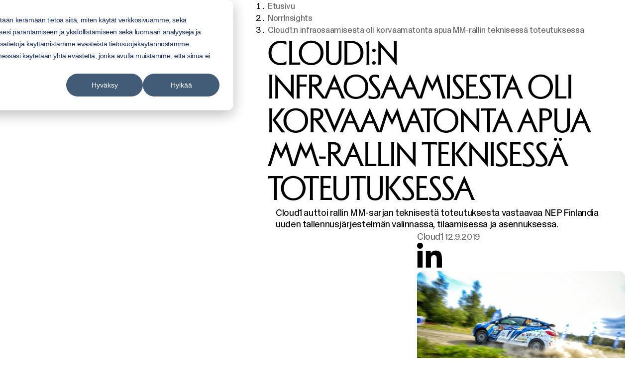

--- FILE ---
content_type: text/html; charset=UTF-8
request_url: https://norrin.com/fi/insights/cloud1-infraosaamisesta-oli-korvaamatonta-apua-mm-rallin-teknisessa-toteutuksessa
body_size: 9372
content:
<!--
______  _  _         _       _   _        _       _         _     _ 
| ___ \| |(_)       | |     | | | |      | |     (_)       | |   (_)
| |_/ /| | _  _ __  | | __  | |_| |  ___ | | ___  _  _ __  | | __ _ 
| ___ \| || || '_ \ | |/ /  |  _  | / _ \| |/ __|| || '_ \ | |/ /| |
| |_/ /| || || | | ||   <   | | | ||  __/| |\__ \| || | | ||   < | |
\____/ |_||_||_| |_||_|\_\  \_| |_/ \___||_||___/|_||_| |_||_|\_\|_|

--><!doctype html><html lang="fi"><head>
    <meta charset="utf-8">
    <title>Cloud1:n infraosaamisesta oli korvaamatonta apua MM-rallin teknisessä toteutuksessa - Norrin</title>
    <meta name="description" content="Cloud1 auttoi rallin MM-sarjan teknisestä toteutuksesta vastaavaa NEP Finlandia uuden tallennusjärjestelmän valinnassa, tilaamisessa ja asennuksessa.">
    <meta name="theme-color" content="#504e18">

    
    <link rel="icon" href="https://norrin.com/hubfs/theme-2025/favicon/norrin-favicon.svg" type="image/svg+xml">
    <link rel="icon" href="https://norrin.com/hubfs/theme-2025/favicon/norrin-favicon-32.ico" sizes="any">
    <link rel="apple-touch-icon" href="https://norrin.com/hubfs/theme-2025/favicon/norrin-favicon-180.png">
    
    
    
    
    <script>
      const manifest = {"background_color":"rgb(80, 78, 24)","icons":[{"sizes":"192x192","src":"https://4423884.fs1.hubspotusercontent-na1.net/hubfs/4423884/theme-2025/favicon/norrin-favicon-192.png","type":"image/png"},{"sizes":"512x512","src":"https://4423884.fs1.hubspotusercontent-na1.net/hubfs/4423884/theme-2025/favicon/norrin-favicon-512.png","type":"image/png"}],"name":"Norrin","short_name":"Norrin","theme_color":"rgb(80, 78, 24)"};
      const head = document.querySelector('head');
      const manifestHTML = document.createElement('link');
      manifestHTML.setAttribute('rel', 'manifest');
      manifestHTML.setAttribute('href', `data:application/manifest+json,${JSON.stringify(manifest)}`);
      head.append(manifestHTML);
    </script>
    

    
    <meta name="viewport" content="width=device-width, initial-scale=1">

    
    <meta property="og:description" content="Cloud1 auttoi rallin MM-sarjan teknisestä toteutuksesta vastaavaa NEP Finlandia uuden tallennusjärjestelmän valinnassa, tilaamisessa ja asennuksessa.">
    <meta property="og:title" content="Cloud1:n infraosaamisesta oli korvaamatonta apua MM-rallin teknisessä toteutuksessa">
    <meta name="twitter:description" content="Cloud1 auttoi rallin MM-sarjan teknisestä toteutuksesta vastaavaa NEP Finlandia uuden tallennusjärjestelmän valinnassa, tilaamisessa ja asennuksessa.">
    <meta name="twitter:title" content="Cloud1:n infraosaamisesta oli korvaamatonta apua MM-rallin teknisessä toteutuksessa">

    

    

    <style>
a.cta_button{-moz-box-sizing:content-box !important;-webkit-box-sizing:content-box !important;box-sizing:content-box !important;vertical-align:middle}.hs-breadcrumb-menu{list-style-type:none;margin:0px 0px 0px 0px;padding:0px 0px 0px 0px}.hs-breadcrumb-menu-item{float:left;padding:10px 0px 10px 10px}.hs-breadcrumb-menu-divider:before{content:'›';padding-left:10px}.hs-featured-image-link{border:0}.hs-featured-image{float:right;margin:0 0 20px 20px;max-width:50%}@media (max-width: 568px){.hs-featured-image{float:none;margin:0;width:100%;max-width:100%}}.hs-screen-reader-text{clip:rect(1px, 1px, 1px, 1px);height:1px;overflow:hidden;position:absolute !important;width:1px}
</style>


  <style>
    .hs-fieldtype-select .input::after {
      mask-image: url('data:image/svg+xml, <svg viewBox="0 0 50 50" xmlns="http://www.w3.org/2000/svg"><path d="m50 14-25 25-25-25z"/></svg>');
      -webkit-mask-image: url('data:image/svg+xml, <svg viewBox="0 0 50 50" xmlns="http://www.w3.org/2000/svg"><path d="m50 14-25 25-25-25z"/></svg>');
    }

    .hs-fieldtype-date .hs-dateinput::after {
      mask-image: url('data:image/svg+xml, <svg viewBox="0 0 50 50" xmlns="http://www.w3.org/2000/svg"><path d="m17.97 2.34c0-1.3-1.05-2.34-2.34-2.34s-2.34 1.04-2.34 2.34v3.91h-3.91c-3.45 0-6.25 2.8-6.25 6.25v1.56 4.69 25c0 3.45 2.8 6.25 6.25 6.25h31.25c3.45 0 6.25-2.8 6.25-6.25v-25-4.69-1.56c0-3.45-2.8-6.25-6.25-6.25h-3.91v-3.91c0-1.3-1.04-2.34-2.34-2.34s-2.34 1.04-2.34 2.34v3.91h-14.07zm-10.16 16.41h7.81v5.47h-7.81zm0 10.16h7.81v6.25h-7.81zm12.5 0h9.38v6.25h-9.38zm14.07 0h7.81v6.25h-7.81zm7.81-4.69h-7.81v-5.47h7.81zm0 15.62v3.91c0 .86-.7 1.56-1.56 1.56h-6.25v-5.47zm-12.5 0v5.47h-9.38v-5.47zm-14.07 0v5.47h-6.24c-.86 0-1.56-.7-1.56-1.56v-3.91zm14.07-15.62h-9.38v-5.47h9.38z"/></svg>');
      -webkit-mask-image: url('data:image/svg+xml, <svg viewBox="0 0 50 50" xmlns="http://www.w3.org/2000/svg"><path d="m17.97 2.34c0-1.3-1.05-2.34-2.34-2.34s-2.34 1.04-2.34 2.34v3.91h-3.91c-3.45 0-6.25 2.8-6.25 6.25v1.56 4.69 25c0 3.45 2.8 6.25 6.25 6.25h31.25c3.45 0 6.25-2.8 6.25-6.25v-25-4.69-1.56c0-3.45-2.8-6.25-6.25-6.25h-3.91v-3.91c0-1.3-1.04-2.34-2.34-2.34s-2.34 1.04-2.34 2.34v3.91h-14.07zm-10.16 16.41h7.81v5.47h-7.81zm0 10.16h7.81v6.25h-7.81zm12.5 0h9.38v6.25h-9.38zm14.07 0h7.81v6.25h-7.81zm7.81-4.69h-7.81v-5.47h7.81zm0 15.62v3.91c0 .86-.7 1.56-1.56 1.56h-6.25v-5.47zm-12.5 0v5.47h-9.38v-5.47zm-14.07 0v5.47h-6.24c-.86 0-1.56-.7-1.56-1.56v-3.91zm14.07-15.62h-9.38v-5.47h9.38z"/></svg>');
    }
  </style>

<link rel="stylesheet" href="https://norrin.com/hubfs/hub_generated/template_assets/1/190057202057/1767957462255/template_main.min.css">
<link rel="stylesheet" href="https://norrin.com/hubfs/hub_generated/module_assets/1/190059276704/1757051794096/module_header-menu.min.css">
<link rel="stylesheet" href="https://norrin.com/hubfs/hub_generated/module_assets/1/190057202018/1765934628878/module_blog-posts.min.css">
<link rel="stylesheet" href="https://norrin.com/hubfs/hub_generated/module_assets/1/190057202032/1765934632793/module_footer-menu.min.css">

    


    

<!-- Facebook Pixel Code -->
<script>
!function(f,b,e,v,n,t,s)
{if(f.fbq)return;n=f.fbq=function(){n.callMethod?
n.callMethod.apply(n,arguments):n.queue.push(arguments)};
if(!f._fbq)f._fbq=n;n.push=n;n.loaded=!0;n.version='2.0';
n.queue=[];t=b.createElement(e);t.async=!0;
t.src=v;s=b.getElementsByTagName(e)[0];
s.parentNode.insertBefore(t,s)}(window, document,'script',
'https://connect.facebook.net/en_US/fbevents.js');
fbq('init', '266259327823226');
fbq('track', 'PageView');
</script>
<noscript>&lt;img  height="1" width="1" style="display:none" src="https://www.facebook.com/tr?id=266259327823226&amp;amp;ev=PageView&amp;amp;noscript=1"&gt;</noscript>
<!-- End Facebook Pixel Code -->

<script type="text/javascript">
    (function(c,l,a,r,i,t,y){
        c[a]=c[a]||function(){(c[a].q=c[a].q||[]).push(arguments)};
        t=l.createElement(r);t.async=1;t.src="https://www.clarity.ms/tag/"+i;
        y=l.getElementsByTagName(r)[0];y.parentNode.insertBefore(t,y);
    })(window, document, "clarity", "script", "gk9tresajq");
</script>

<meta name="facebook-domain-verification" content="8hozvu6t2uf8jjkvc4mmnxfc3saxav">
<meta property="og:image" content="https://norrin.com/hubfs/nesterally2019-kuvaaja-toni-ollikainen.jpg">
<meta property="og:image:width" content="1199">
<meta property="og:image:height" content="600">
<meta property="og:image:alt" content="nesterally2019-kuvaaja-toni-ollikainen">
<meta name="twitter:image" content="https://norrin.com/hubfs/nesterally2019-kuvaaja-toni-ollikainen.jpg">
<meta name="twitter:image:alt" content="nesterally2019-kuvaaja-toni-ollikainen">

<meta property="og:url" content="https://norrin.com/fi/insights/cloud1-infraosaamisesta-oli-korvaamatonta-apua-mm-rallin-teknisessa-toteutuksessa">
<meta name="twitter:card" content="summary_large_image">

<link rel="canonical" href="https://norrin.com/fi/insights/cloud1-infraosaamisesta-oli-korvaamatonta-apua-mm-rallin-teknisessa-toteutuksessa">

<meta property="og:type" content="article">
<link rel="alternate" type="application/rss+xml" href="https://norrin.com/fi/insights/rss.xml">
<meta name="twitter:domain" content="norrin.com">

<meta http-equiv="content-language" content="fi">






  <meta name="generator" content="HubSpot"></head>
  <body class="body--bg-white">
    <a class="skip-header" href="#main">Siirry suoraan sisältöön</a>

    <div class="body-wrapper   hs-content-id-11086660980 hs-blog-post hs-blog-id-5659001353">

      
        <div data-global-resource-path="norrin-production/templates/partials/_header.html"><header class="module site-header bg-primary ">
  <div class="module__inner">
  
    <div class="site-logo">
      <a href="/fi" aria-label="Takaisin etusivulle">
        <svg width="90" height="26" class="default" viewbox="0 0 528 152" role="img" aria-hidden="true"><path d="m439.543 63.9941v58.7099c0 8.611-.782 17.809-1.957 21.723v1.174h25.637v-1.174c-1.174-3.914-1.957-13.112-1.957-21.723v-67.5165h9.198c18.2 0 33.856 9.5894 33.856 34.8347v55.5788h23.68v-1.174c-1.174-3.914-1.957-13.112-1.957-21.723v-34.8345c0-30.9207-24.267-46.7724-53.818-46.7724h-34.639v1.1742c1.175 3.914 1.957 13.1119 1.957 21.7228zm-42.858-50.4908c0-7.43658 6.262-13.5033 13.895-13.5033 7.632 0 13.894 6.06672 13.894 13.5033 0 7.4367-6.458 13.5034-13.894 13.5034-7.437 0-13.895-6.0667-13.895-13.5034zm3.718 50.4908v58.7099c0 8.611-.783 17.809-1.957 21.723v1.174h25.637v-1.174c-1.174-3.914-1.957-13.112-1.957-21.723v-81.6069h-23.68v1.1742c1.174 3.914 1.957 13.1119 1.957 21.7228zm-73.192 0v58.7099c0 8.611-.783 17.809-1.957 21.723v1.174h25.637v-1.174c-1.174-3.914-1.957-13.112-1.957-21.723v-67.5165h3.523c15.656 0 27.985 7.241 33.66 14.4819h1.37v-23.4841c-6.849-3.1312-22.897-5.0882-35.422-5.0882h-26.811v1.1742c1.174 3.914 1.957 13.1119 1.957 21.7228zm-73.975 0v58.7099c0 8.611-.782 17.809-1.957 21.723v1.174h25.637v-1.174c-1.174-3.914-1.957-13.112-1.957-21.723v-67.5165h3.523c15.656 0 27.985 7.241 33.66 14.4819h1.37v-23.4841c-6.849-3.1312-22.897-5.0882-35.422-5.0882h-26.811v1.1742c1.175 3.914 1.957 13.1119 1.957 21.7228zm-69.082 69.4739c18.592 0 32.095-15.656 32.095-40.1189 0-24.4625-13.503-40.1186-32.095-40.1186-18.591 0-32.095 15.4604-32.095 40.1186 0 24.6579 13.504 40.1189 32.095 40.1189zm0-95.5021c29.551 0 55.383 21.1357 55.383 55.3832 0 34.2479-26.028 55.3829-55.383 55.3829s-55.383-21.135-55.383-55.3829c0-34.2475 25.832-55.3832 55.383-55.3832zm-90.8048 4.3054v62.4287l-89.43519-91.5881h-1.957v109.5921c0 8.611-.78281 17.809-1.95701 21.723v1.174h25.6368v-1.174c-1.1742-3.914-1.957-13.112-1.957-21.723v-62.4282l89.4352 91.5882h1.957v-109.5927c0-8.6108.783-17.8087 1.957-21.7227v-1.1742h-25.6369v1.1742c1.1742 3.914 1.9571 13.1119 1.9571 21.7227z" /></svg>
      </a>
    </div>
    







  <nav class="menu" data-js="menu" aria-label="Päävalikko">
    <button class="menu__btn" data-js="menu-btn" aria-label="Avaa päävalikko" aria-expanded="false" aria-controls="nav-mobile">
      Menu
    </button>

    <div id="nav-mobile" class="menu__nav">
      <div class="menu__nav-wrapper">
        <ul role="list" class="menu-1">
    
      <li>
        
          <button data-js="submenu-btn" aria-label="Avaa alavalikko Palvelut" aria-expanded="false" aria-controls="menu-palvelut">
            Palvelut
          </button>
          <ul role="list" class="menu-2" id="menu-palvelut" inert>
    
      <li>
        
          <a href="https://norrin.com/fi/palvelut">
            Kaikki palvelut
          </a>
        
      </li>
    
      <li>
        
          <a href="https://norrin.com/fi/palvelut/tekoaly">
            Tekoäly
          </a>
        
      </li>
    
      <li>
        
          <a href="https://norrin.com/fi/palvelut/data-alustat">
            Data-alustat
          </a>
        
      </li>
    
      <li>
        
          <a href="https://norrin.com/fi/palvelut/ohjelmistokehitys">
            Ohjelmistokehitys
          </a>
        
      </li>
    
      <li>
        
          <a href="https://norrin.com/fi/palvelut/analytiikka">
            Analytiikka
          </a>
        
      </li>
    
      <li>
        
          <a href="https://norrin.com/fi/palvelut/jarjestelmaintegraatiot">
            Järjestelmäintegraatiot
          </a>
        
      </li>
    
      <li>
        
          <a href="https://norrin.com/fi/palvelut/pilvialustat">
            Pilvialustat
          </a>
        
      </li>
    
      <li>
        
          <a href="https://norrin.com/fi/palvelut/jatkuvat-palvelut">
            Jatkuvat palvelut
          </a>
        
      </li>
    
      <li>
        
          <a href="https://norrin.com/fi/palvelut/konsultointi">
            Konsultointi
          </a>
        
      </li>
    
  </ul>
        
      </li>
    
      <li>
        
          <a href="https://norrin.com/fi/asiakastarinat">
            Asiakastarinat
          </a>
        
      </li>
    
      <li>
        
          <a href="https://norrin.com/fi/insights">
            NorrInsights
          </a>
        
      </li>
    
      <li>
        
          <a href="https://norrin.com/fi/norrin-pod">
            Podcast
          </a>
        
      </li>
    
      <li>
        
          <button data-js="submenu-btn" aria-label="Avaa alavalikko Teknologiat" aria-expanded="false" aria-controls="menu-teknologiat">
            Teknologiat
          </button>
          <ul role="list" class="menu-2" id="menu-teknologiat" inert>
    
      <li>
        
          <a href="https://norrin.com/fi/teknologiat/microsoft-azure">
            Microsoft Azure
          </a>
        
      </li>
    
      <li>
        
          <a href="https://norrin.com/fi/teknologiat/microsoft-fabric">
            Microsoft Fabric
          </a>
        
      </li>
    
      <li>
        
          <a href="https://norrin.com/fi/azure-databricks-enterprise-ready-today-future-proof-tomorrow">
            Azure Databricks
          </a>
        
      </li>
    
      <li>
        
          <a href="https://norrin.com/fi/mikä-on-microsoft-power-bi">
            Power BI
          </a>
        
      </li>
    
      <li>
        
          <a href="https://norrin.com/fi/teknologiat/azure-api-management">
            Azure API Management
          </a>
        
      </li>
    
      <li>
        
          <a href="https://norrin.com/fi/teknologiat/azure-integration-services">
            Azure Integration Services
          </a>
        
      </li>
    
      <li>
        
          <a href="https://norrin.com/fi/mikä-on-azure-ai-foundry">
            Azure AI Foundry
          </a>
        
      </li>
    
  </ul>
        
      </li>
    
      <li>
        
          <button data-js="submenu-btn" aria-label="Avaa alavalikko Norrin" aria-expanded="false" aria-controls="menu-norrin">
            Norrin
          </button>
          <ul role="list" class="menu-2" id="menu-norrin" inert>
    
      <li>
        
          <a href="https://norrin.com/fi/tietoa-meista">
            Meistä
          </a>
        
      </li>
    
      <li>
        
          <a href="https://norrin.com/fi/meistä/ura">
            Ura
          </a>
        
      </li>
    
      <li>
        
          <a href="https://norrin.com/fi/yhteystiedot">
            Ota yhteyttä
          </a>
        
      </li>
    
  </ul>
        
      </li>
    
  </ul>
        <div class="lang-switcher lang-switcher--inline">
          <ul role="list" aria-label="Valitse sivuston kieli">
            
              
              
  
              
                
                
              

              <li>
                <a href="/" hreflang="en" lang="en">
                  En
                </a>
              </li>
            
              
              
  
              
                
                
              

              <li class="current-lang">
                <a href="/fi" hreflang="fi" lang="fi">
                  Fi
                </a>
              </li>
            
          </ul>
        </div>
      </div>
    </div>
  </nav>

  </div>
</header></div>
      

      <main id="main">
        
  

  








    <section class="module blog-hero bg-none module--pt-lg module--pb-none">

      <div class="module__inner ">
        
        <div class="module__body grid">
        
        
        <nav aria-label="Murupolku">
          
          
          <ol role="list" class="text-size-sm">
            
            
            <li>
              <a href="/fi" aria-label="Takaisin etusivulle">Etusivu</a>
            </li>
          
        
                
                  
            <li>
              <a href="https://norrin.com/fi/insights">NorrInsights</a>
            </li>
          
                
        
                
            <li>
              <a href="https://norrin.com/fi/insights/cloud1-infraosaamisesta-oli-korvaamatonta-apua-mm-rallin-teknisessa-toteutuksessa" aria-current="page">Cloud1:n infraosaamisesta oli korvaamatonta apua MM-rallin teknisessä toteutuksessa</a>
            </li>
          </ol>
        </nav>
      
        
        <h1 class="heading--style-1">Cloud1:n infraosaamisesta oli korvaamatonta apua MM-rallin teknisessä toteutuksessa</h1>
        
        <div class="richtext">Cloud1 auttoi rallin MM-sarjan teknisestä toteutuksesta vastaavaa NEP Finlandia uuden tallennusjärjestelmän valinnassa, tilaamisessa ja asennuksessa.</div>
        <div class="blog-hero__author">
          
        <span class="h6">Cloud1</span>
          
        <time class="text-size-sm" aria-label="Julkaistu 12.9.2019" datetime="2019-09-12">12.9.2019</time>
          <ul class="blog-hero__share" role="list" aria-label="Jakolinkit">
            
            
        <li>
          <a rel="noopener noreferrer external" target="_blank" aria-label="Jaa artikkeli LinkedInissä" href="https://www.linkedin.com/sharing/share-offsite/?url=https://norrin.com/fi/insights/cloud1-infraosaamisesta-oli-korvaamatonta-apua-mm-rallin-teknisessa-toteutuksessa">
            <svg width="50" height="50" viewbox="0 0 50 50" role="img" aria-hidden="true"><path d="m11.2 50h-10.4v-33.4h10.4zm-5.2-37.9c-3.3 0-6-2.7-6-6.1 0-1.6.6-3.1 1.8-4.2 1.1-1.2 2.6-1.8 4.2-1.8s3.1.6 4.2 1.8c1.2 1.1 1.8 2.6 1.8 4.2 0 3.3-2.7 6.1-6 6.1zm44 37.9h-10.4v-16.3c0-3.9-.1-8.8-5.4-8.8-5.4 0-6.2 4.2-6.2 8.6v16.5h-10.3v-33.4h9.9v4.6h.1c1.4-2.6 4.8-5.4 9.8-5.4 10.5 0 12.4 6.9 12.4 15.9z" /></svg>
          </a>
        </li>
      
          </ul>
        </div>
    
        
        <picture class="post__featured-image image-wrapper-cover">
          <img src="https://norrin.com/hubfs/nesterally2019-kuvaaja-toni-ollikainen.jpg" alt="nesterally2019-kuvaaja-toni-ollikainen" loading="lazy" sizes="(min-width: 800px) 800px, 100vw" srcset="https://norrin.com/hs-fs/hubfs/nesterally2019-kuvaaja-toni-ollikainen.jpg?width=480&amp;name=nesterally2019-kuvaaja-toni-ollikainen.jpg 480w, https://norrin.com/hs-fs/hubfs/nesterally2019-kuvaaja-toni-ollikainen.jpg?width=640&amp;name=nesterally2019-kuvaaja-toni-ollikainen.jpg 640w, https://norrin.com/hs-fs/hubfs/nesterally2019-kuvaaja-toni-ollikainen.jpg?width=768&amp;name=nesterally2019-kuvaaja-toni-ollikainen.jpg 768w, https://norrin.com/hs-fs/hubfs/nesterally2019-kuvaaja-toni-ollikainen.jpg?width=900&amp;name=nesterally2019-kuvaaja-toni-ollikainen.jpg 900w, https://norrin.com/hs-fs/hubfs/nesterally2019-kuvaaja-toni-ollikainen.jpg?width=1080&amp;name=nesterally2019-kuvaaja-toni-ollikainen.jpg 1080w, https://norrin.com/hs-fs/hubfs/nesterally2019-kuvaaja-toni-ollikainen.jpg?width=1280&amp;name=nesterally2019-kuvaaja-toni-ollikainen.jpg 1280w, https://norrin.com/hs-fs/hubfs/nesterally2019-kuvaaja-toni-ollikainen.jpg?width=1440&amp;name=nesterally2019-kuvaaja-toni-ollikainen.jpg 1440w, https://norrin.com/hs-fs/hubfs/nesterally2019-kuvaaja-toni-ollikainen.jpg?width=1680&amp;name=nesterally2019-kuvaaja-toni-ollikainen.jpg 1680w, https://norrin.com/hs-fs/hubfs/nesterally2019-kuvaaja-toni-ollikainen.jpg?width=1920&amp;name=nesterally2019-kuvaaja-toni-ollikainen.jpg 1920w">
        </picture>
      </div>
      </div>

    </section>

  <section class="module post bg-none module--pt-sm module--pb-md post--layout-1">
    <div class="module__inner">
      <div class="module__body">
        <article class="post__content">
          <p><a href="http://mediatecbroadcast.fi/" rel="noopener" target="_blank">NEP Finland Oy</a> tarjoaa teknisiä palveluita ja ratkaisuja kaikenkokoisiin tv- ja elokuvatuotantoihin. Se on osa kansainvälistä NEP Group -konsernia, joka on yksi maailman suurimpia tv-alan teknisiä toimijoita. Kotimaassa tunnetuimpia NEP Finlandin teknisesti toteuttamia tuotantoja ovat mm. Tanssii tähtien kanssa, Haluatko miljonääriksi ja Vain elämää. Kansainvälisiä tuotantoja ovat mm. rallicrossin ja rallin MM-sarjojen televisiointi.</p>
<p><em>Kuva: Neste Rally Finland 2019, Toni Ollikainen/AKK Sports Oy</em></p>
<!--more-->
<h3>Toimintatavan muutos edellytti lisää rautaa konesaliin</h3>
<p>NEP Finland oli päättänyt muuttaa toimintatapojaan tämän vuoden rallin MM-sarjan televisioinnissa. Aiemmin koko lähetys on editoitu aina paikan päällä, mutta nyt valtaosa editoinnista haluttiin hoitaa keskitetysti yrityksen Lontoon toimipisteestä. Editoitavia rallilähetyksiä ovat ennakko-ohjelmat, päivähighlightsit, newsfeedit ja kisaviikonloppukooste. Muutoksella haettiin säästöjä vähentämällä henkilöiden ja kaluston liikuttelua rallista toiseen. Keskitetty editointi otettiin käyttöön Portugalin ralliin, joka ajettiin touko-kesäkuun vaihteessa.</p>
<p>Uusi toimintatapa edellytti uuden tallennusjärjestelmän asentamista Lontoossa sijaitsevaan konesaliin. Cloud1 auttoi NEP Finlandia uuden järjestelmän valinnassa ja tilaamisessa. Järjestelmätoimittaja kohtasi kuitenkin yllättäviä toimitusvaikeuksia, ja alkoi näyttää siltä, että laitteisto ei ehtisi perille ennen rallia, eikä osakilpailun editointia vaativia lähetyksiä saataisi tehtyä.</p>
<h3>Varalaitteiston hankinta noin viikossa</h3>
<p>NEP Finland pyysi Cloud1:lta apua varasuunnitelman toteutukseen, ja Cloud1:n infrastruktuuriarkkitehdit Petri Mälkki ja Jan Tuomi käärivät hihat siltä istumalta. Vaihtoehtoja varalaitteiston hankkimiseksi kartoitettiin sekä Suomesta että Iso-Britanniasta, mutta lyhyt toimitusaika osoittautui lähes mahdottomaksi. Oman haasteensa tilaukseen toi brittien bank holiday, joka osui maanantaille leikaten toimitusajasta vielä päivän pois.</p>
<p>Rallia edeltävän viikon perjantaina Cloud1 löysi kuitenkin brittiläisen verkkokaupan, joka lupasi toimituksen seuraavan viikon tiistaille pyhäpäivästä huolimatta. Cloud1 aloitti tiiviin yhteydenpidon NEP Finlandin ja verkkokaupan välillä tilauksen tekemiseksi.</p>
<p>Tilaus vahvistettiin perjantai-iltapäivänä juuri ennen liikkeen sulkemisaikaa. Tässä kohtaa pieni lisämaksu pikatoimituksesta ei tuntunut enää yhtään pahalta. Mutta pitäisikö toimitusaika tällä kertaa?</p>
<p>Kyllä piti. Varalaitteisto saapui luvatusti tiistaina, ja Cloud1 oli Lontoossa auttamassa sen asennuksessa. Tiukan työpäivän päätteeksi voitiin lopulta todeta, että laitteisto toimii, ja hurja kiri varasuunnitelman toteutuksessa kannatti. Portugalin rallista saataisiin koosteet tehtyä ainakin varalaitteiston avulla.</p>
<p>Myös alun perin tilattu tallennusjärjestelmä saapui perille tiistai-iltana. Sen asennus aloitettiin keskiviikkoaamuna, mutta asiat eivät vieläkään edenneet aivan käsikirjoituksen mukaan. Loppumetreillä havaitut ongelmat asennuksessa saatiin kuitenkin korjattua Cloud1:n ja tallennusjärjestelmän valmistajan yhteistyöllä.</p>
<p>– Ilman Cloud1:n apua uutta tallennusjärjestelmää ei olisi saatu käyttöön Portugalin ralliin, kiittää NEP Finlandin Playout Manager Teemu Pietilä.</p>
<h3>Laaja-alaista infraosaamista ja onnistumisen asennetta</h3>
<p>Mälkki ja Tuomi ovat iloisia siitä, että rallin editointi saatiin pelastettua hankalasta lähtötilanteesta ja haastavasta aikataulusta huolimatta.</p>
<p>– Varalaitteiston tilaus saatiin tehtyä perjantaina liikkeen sulkemisajan jälkeen kun Suomessa oli jo ilta. Asiakas sai tavaransa tiistaiaamuna klo 10.30, vaikka välissä oli vielä yksi ylimääräinen vapaapäiväkin. Eli työaikaa ei tilauksen ja toimituksen välissä ollut oikeasti kuin reilut kaksi tuntia, summaa Tuomi.</p>
<p>Mälkin läsnäolo Lontoossa mahdollisti sen, että oikea tallennusjärjestelmä saatiin ajoissa asennettua.</p>
<p>– Yllätyksiä tuli tässä hankinnassa poikkeuksellisen paljon, ja niistä moni oli vielä meidän kattavan osaamisalueemme ulkopuolelta. Mutta yleinen kokemuksemme tietotekniikkainfrastruktuurista auttoi saamaan asiat kuntoon, Mälkki sanoo.</p>
<p>Cloud1 siis onnistui lähes mahdottomalta kuulostavassa tehtävässä pitkälti laaja-alaisen infrastruktuuriosaamisensa ansiosta. Cloud1:n infraosaajat Mälkki ja Tuomi ovat tehneet normaalin palvelininfran lisäksi töitä myös tietoverkkojen parissa, jolloin he pystyivät ratkomaan myös verkko-ongelmat nopeasti.</p>
<p>– Tässä tapauksessa piti Lontoossa sijaitseva meille vieras järjestelmäkokonaisuus sisäistää hyvin nopeasti verkon ja siihen liittyvien laitteistojen osalta, jotta asiakkaalle löydettiin oikeanlainen vararatkaisu, Tuomi kertoo.</p>
<p>Oikeanlaisen osaamisen lisäksi nopea aikataulu vaati myös can do -asennetta. Cloud1:lle ei ole aiemmin tullut vastaan täysin vastaavanlaista tilannetta.</p>
<p>– Asenteella hoidamme asiat kuntoon, vaikka vastaan tulisi meille entuudestaan tuntemattomia kokonaisuuksia, Tuomi naurahtaa.</p>
<h3>Yhteistyö jatkuu</h3>
<p>Uusi toimintatapa edellyttää jonkin verran työtä vielä Portugalin osakilpailunkin jälkeen, sillä jokainen osakilpailu vaatii toistaiseksi omat tekniset valmistelunsa. Jatkossa yhteistyö NEP Finlandin kanssa laajenee mahdollisesti vielä uusillekin osa-alueille.</p>
<p><img src="https://norrin.com/hs-fs/hubfs/blog/AaroNygard_NesteRalli-01815.jpg?width=760&amp;name=AaroNygard_NesteRalli-01815.jpg" alt="NEP Finlandin toimitusjohtaja Marko Viitanen ja Cloud1:n integraatioarkkitehdit Petri Mälkki ja Jan Tuomi" width="760" style="width: 760px;" srcset="https://norrin.com/hs-fs/hubfs/blog/AaroNygard_NesteRalli-01815.jpg?width=380&amp;name=AaroNygard_NesteRalli-01815.jpg 380w, https://norrin.com/hs-fs/hubfs/blog/AaroNygard_NesteRalli-01815.jpg?width=760&amp;name=AaroNygard_NesteRalli-01815.jpg 760w, https://norrin.com/hs-fs/hubfs/blog/AaroNygard_NesteRalli-01815.jpg?width=1140&amp;name=AaroNygard_NesteRalli-01815.jpg 1140w, https://norrin.com/hs-fs/hubfs/blog/AaroNygard_NesteRalli-01815.jpg?width=1520&amp;name=AaroNygard_NesteRalli-01815.jpg 1520w, https://norrin.com/hs-fs/hubfs/blog/AaroNygard_NesteRalli-01815.jpg?width=1900&amp;name=AaroNygard_NesteRalli-01815.jpg 1900w, https://norrin.com/hs-fs/hubfs/blog/AaroNygard_NesteRalli-01815.jpg?width=2280&amp;name=AaroNygard_NesteRalli-01815.jpg 2280w" sizes="(max-width: 760px) 100vw, 760px"><em>Kuvassa NEP Finlandin toimitusjohtaja Marko Viitanen ja Cloud1:n integraatioarkkitehdit Petri Mälkki ja Jan Tuomi Jyväskylän Neste Rallyssa. Kuvaaja Aaro Nygård/AKK Sports Oy.</em></p>
        </article>
        
        
          <div class="blog__author">
            
    <span class="h6 blog__author-name">Cloud1</span>

            

            
    <picture class="blog__author-avatar image-wrapper-cover">
      <img src="https://norrin.com/hs-fs/hubfs/Redesign%202019/company%20logo/cloud1-c1.jpg?width=1200&amp;name=cloud1-c1.jpg" alt="Cloud1" width="1200" loading="lazy" sizes="(min-width: 600px) 600px, 100vw" srcset="https://norrin.com/hs-fs/hubfs/Redesign%202019/company%20logo/cloud1-c1.jpg?width=480&amp;name=cloud1-c1.jpg 480w, https://norrin.com/hs-fs/hubfs/Redesign%202019/company%20logo/cloud1-c1.jpg?width=640&amp;name=cloud1-c1.jpg 640w, https://norrin.com/hs-fs/hubfs/Redesign%202019/company%20logo/cloud1-c1.jpg?width=768&amp;name=cloud1-c1.jpg 768w, https://norrin.com/hs-fs/hubfs/Redesign%202019/company%20logo/cloud1-c1.jpg?width=900&amp;name=cloud1-c1.jpg 900w, https://norrin.com/hs-fs/hubfs/Redesign%202019/company%20logo/cloud1-c1.jpg?width=1080&amp;name=cloud1-c1.jpg 1080w, https://norrin.com/hs-fs/hubfs/Redesign%202019/company%20logo/cloud1-c1.jpg?width=1280&amp;name=cloud1-c1.jpg 1280w, https://norrin.com/hs-fs/hubfs/Redesign%202019/company%20logo/cloud1-c1.jpg?width=1440&amp;name=cloud1-c1.jpg 1440w, https://norrin.com/hs-fs/hubfs/Redesign%202019/company%20logo/cloud1-c1.jpg?width=1680&amp;name=cloud1-c1.jpg 1680w, https://norrin.com/hs-fs/hubfs/Redesign%202019/company%20logo/cloud1-c1.jpg?width=1920&amp;name=cloud1-c1.jpg 1920w">
    </picture>
    
          </div>
        
      </div>
    </div>
  </section>

  
   

  
    
    

    

  

  







  

  
    
  

  









      </main>

      
        <div data-global-resource-path="norrin-production/templates/partials/_footer.html">
<footer class="site-footer bg-lichen">
  <div class="module__inner">
    <div class="module__body grid">
    
      <div class="site-footer__column site-footer__column-1">
        <div class="richtext">
          <p>Norrin muuttaa tekoälyn ja datan mitattavaksi liiketoimintavaikutukseksi. Mahdollistamme älykkään liiketoiminnan kokonaisvaltaisilla tekoälyratkaisuilla, jotka kattavat koko tietojärjestelmäkokonaisuuden. Meidät on tunnustettu Suomen nopeimmin kasvavaksi IT-yritykseksi vuonna 2025, ja olemme arvostettu Microsoft-teknologiakumppani. Norrinilla uskomme, että tekoälyn todellinen arvo syntyy vain korkealaatuisesta datasta ja koko yrityksen sitoutumisesta. Ohjaamme, suunnittelemme, toteutamme ja tuemme.</p>
        </div>
      </div>

      <div class="site-footer__column site-footer__column-2">
        



<nav class="footer-menu" aria-label="Osa päävalikkoa">
  <ul role="list">
    
      
      
        <li class="grid" aria-label="Alavalikko Palvelut">
          
            <a class="footer-menu__parent" href="https://norrin.com/fi/palvelut">
              Palvelut
            </a>
          
          <ul role="list">
    
      
      
        <li>
          <a href="https://norrin.com/fi/palvelut/tekoaly">
            Tekoäly
          </a>
        </li>
      
      
    
      
      
        <li>
          <a href="https://norrin.com/fi/palvelut/data-alustat">
            Data-alustat
          </a>
        </li>
      
      
    
      
      
        <li>
          <a href="https://norrin.com/fi/palvelut/analytiikka">
            Analytiikka
          </a>
        </li>
      
      
    
      
      
        <li>
          <a href="https://norrin.com/fi/palvelut/ohjelmistokehitys">
            Ohjelmistokehitys
          </a>
        </li>
      
      
    
      
      
        <li>
          <a href="https://norrin.com/fi/palvelut/pilvialustat">
            Pilvi-alustat
          </a>
        </li>
      
      
    
      
      
        <li>
          <a href="https://norrin.com/fi/palvelut/jarjestelmaintegraatiot">
            Järjestelmäintegraatiot
          </a>
        </li>
      
      
    
      
      
        <li>
          <a href="https://norrin.com/fi/palvelut/jatkuvat-palvelut">
            Jatkuvat palvelut
          </a>
        </li>
      
      
    
      
      
        <li>
          <a href="https://norrin.com/fi/palvelut/konsultointi">
            Konsultointi
          </a>
        </li>
      
      
    
  </ul>
        </li>
      
      
    
      
      
        <li class="grid" aria-label="Alavalikko Teknologiat">
          
            <a class="footer-menu__parent" href="https://norrin.com/fi/teknologiat">
              Teknologiat
            </a>
          
          <ul role="list">
    
      
      
        <li>
          <a href="https://norrin.com/fi/teknologiat/microsoft-azure">
            Microsoft Azure
          </a>
        </li>
      
      
    
      
      
        <li>
          <a href="https://norrin.com/fi/teknologiat/microsoft-fabric">
            Microsoft Fabric
          </a>
        </li>
      
      
    
      
      
        <li>
          <a href="https://norrin.com/fi/azure-databricks-enterprise-ready-today-future-proof-tomorrow">
            Azure Databricks
          </a>
        </li>
      
      
    
      
      
        <li>
          <a href="https://norrin.com/fi/mikä-on-microsoft-power-bi">
            Power BI
          </a>
        </li>
      
      
    
      
      
        <li>
          <a href="https://norrin.com/fi/teknologiat/azure-api-management">
            Azure API Management
          </a>
        </li>
      
      
    
      
      
        <li>
          <a href="https://norrin.com/fi/teknologiat/azure-integration-services">
            Azure Integration Services
          </a>
        </li>
      
      
    
      
      
        <li>
          <a href="https://norrin.com/fi/mikä-on-azure-ai-foundry">
            Azure AI Foundry
          </a>
        </li>
      
      
    
  </ul>
        </li>
      
      
    
      
      
        <li class="grid" aria-label="Alavalikko Norrin">
          
            <a class="footer-menu__parent" href="https://norrin.com/fi/tietoa-meista">
              Norrin
            </a>
          
          <ul role="list">
    
      
      
        <li>
          <a href="https://norrin.com/fi/meistä/ura">
            Ura
          </a>
        </li>
      
      
    
      
      
        <li>
          <a href="https://norrin.com/fi/insights">
            NorrInsights
          </a>
        </li>
      
      
    
      
      
        <li>
          <a href="https://norrin.com/fi/norrin-pod">
            Podcast
          </a>
        </li>
      
      
    
  </ul>
        </li>
      
      
    
      
      
        <li class="grid" aria-label="Alavalikko Yhteystiedot">
          
            <a class="footer-menu__parent" href="https://norrin.com/fi/yhteystiedot">
              Yhteystiedot
            </a>
          
          <ul role="list">
    
      
      
        <li>
          <a href="https://www.linkedin.com/company/norrin/">
            LinkedIn
          </a>
        </li>
      
      
    
      
      
        <li>
          <a href="https://www.instagram.com/wearenorrin/">
            Instagram
          </a>
        </li>
      
      
    
  </ul>
        </li>
      
      
    
  </ul>
</nav>
      </div>

      <div class="site-footer__column site-footer__column-3">
        <span>© 2026 Norrin</span>
        <div class="richtext">
          <a href="/fi/tietosuojaseloste">Tietosuojaseloste</a>
        </div>
        <button data-js="consent-button">
          Evästeasetukset
        </button>
      </div>

      <div class="site-footer__column site-footer__column-4">
        <video class="site-footer__video-mobile" title="Norrin" poster="https://norrin.com/hubfs/animations/footer_mobile_poster.png" preload="none" data-lazy="true" loop playsinline autoplay muted>
          <source data-src="https://norrin.com/hubfs/animations/footer_mobile.mp4" type="video/mp4">
        </video>
        <video class="site-footer__video-desktop" title="Norrin" poster="https://norrin.com/hubfs/animations/footer_desktop_poster.png" preload="none" data-lazy="true" loop playsinline autoplay muted>
          <source data-src="https://norrin.com/hubfs/animations/footer_desktop.mp4" type="video/mp4">
        </video>
      </div>
    </div>
  </div>
</footer></div>
      
    </div>

    <template id="cookie-consent-banner">
      <div class="cookie-banner ">
        <p>Hyväksy seurantaevästeet nähdäksesi tämän sisällön.</p>
        <button data-js="consent-button" type="button" class="button button--style-2">
          Evästeasetukset
        </button>
      </div>
    </template>

    

    
<!-- HubSpot performance collection script -->
<script defer src="/hs/hsstatic/content-cwv-embed/static-1.1293/embed.js"></script>
<script>
var hsVars = hsVars || {}; hsVars['language'] = 'fi';
</script>

<script src="/hs/hsstatic/cos-i18n/static-1.53/bundles/project.js"></script>
<script src="https://norrin.com/hubfs/hub_generated/template_assets/1/190059276813/1767957456618/template_main.min.js"></script>
<script src="https://norrin.com/hubfs/hub_generated/module_assets/1/190059276704/1757051794096/module_header-menu.min.js"></script>


<!-- Start of HubSpot Analytics Code -->
<script type="text/javascript">
var _hsq = _hsq || [];
_hsq.push(["setContentType", "blog-post"]);
_hsq.push(["setCanonicalUrl", "https:\/\/norrin.com\/fi\/insights\/cloud1-infraosaamisesta-oli-korvaamatonta-apua-mm-rallin-teknisessa-toteutuksessa"]);
_hsq.push(["setPageId", "11086660980"]);
_hsq.push(["setContentMetadata", {
    "contentPageId": 11086660980,
    "legacyPageId": "11086660980",
    "contentFolderId": null,
    "contentGroupId": 5659001353,
    "abTestId": null,
    "languageVariantId": 11086660980,
    "languageCode": "fi",
    
    
}]);
</script>

<script type="text/javascript" id="hs-script-loader" async defer src="/hs/scriptloader/4423884.js"></script>
<!-- End of HubSpot Analytics Code -->


<script type="text/javascript">
var hsVars = {
    render_id: "e8c355fa-09c7-4349-8975-5ebd135fd2d1",
    ticks: 1768895719299,
    page_id: 11086660980,
    
    content_group_id: 5659001353,
    portal_id: 4423884,
    app_hs_base_url: "https://app.hubspot.com",
    cp_hs_base_url: "https://cp.hubspot.com",
    language: "fi",
    analytics_page_type: "blog-post",
    scp_content_type: "",
    
    analytics_page_id: "11086660980",
    category_id: 3,
    folder_id: 0,
    is_hubspot_user: false
}
</script>


<script defer src="/hs/hsstatic/HubspotToolsMenu/static-1.432/js/index.js"></script>






  
</body></html>

--- FILE ---
content_type: text/css
request_url: https://norrin.com/hubfs/hub_generated/template_assets/1/190057202057/1767957462255/template_main.min.css
body_size: 11301
content:
@keyframes splide-loading{0%{transform:rotate(0)}to{transform:rotate(1turn)}}.splide__track--draggable{-webkit-touch-callout:none;-webkit-user-select:none;-ms-user-select:none;user-select:none}.splide__track--fade>.splide__list>.splide__slide{margin:0!important;opacity:0;z-index:0}.splide__track--fade>.splide__list>.splide__slide.is-active{opacity:1;z-index:1}.splide--rtl{direction:rtl}.splide__track--ttb>.splide__list{display:block}.splide__container{box-sizing:border-box;position:relative}.splide__list{backface-visibility:hidden;display:-ms-flexbox;display:flex;height:100%;margin:0!important;padding:0!important}.splide.is-initialized:not(.is-active) .splide__list{display:block}.splide__pagination{-ms-flex-align:center;align-items:center;display:-ms-flexbox;-ms-flex-wrap:wrap;flex-wrap:wrap;-ms-flex-pack:center;justify-content:center;margin:0;pointer-events:none}.splide__pagination li{display:inline-block;line-height:1;list-style-type:none;margin:0;pointer-events:auto}.splide:not(.is-overflow) .splide__pagination{display:none}.splide__progress__bar{width:0}.splide{position:relative;visibility:hidden}.splide.is-initialized,.splide.is-rendered{visibility:visible}.splide__slide{backface-visibility:hidden;box-sizing:border-box;-ms-flex-negative:0;flex-shrink:0;list-style-type:none!important;margin:0;position:relative}.splide__slide img{vertical-align:bottom}.splide__spinner{animation:splide-loading 1s linear infinite;border:2px solid #999;border-left-color:transparent;border-radius:50%;bottom:0;contain:strict;display:inline-block;height:20px;left:0;margin:auto;position:absolute;right:0;top:0;width:20px}.splide__sr{clip:rect(0 0 0 0);border:0;height:1px;margin:-1px;overflow:hidden;padding:0;position:absolute;width:1px}.splide__toggle.is-active .splide__toggle__play,.splide__toggle__pause{display:none}.splide__toggle.is-active .splide__toggle__pause{display:inline}.splide__track{overflow:hidden;position:relative;z-index:0}html:not(.hs-inline-edit) [data-anime^=children-fade]>*,html:not(.hs-inline-edit) [data-anime^=fade]{opacity:0;transition:all .3s cubic-bezier(.42,.01,.19,1)}@media (scripting:none){[data-anime^=children-fade]>*,[data-anime^=fade]{opacity:1}}html:not(.hs-inline-edit) .dnd-row{position:relative;transform:translateZ(0);z-index:1}html:not(.hs-inline-edit) .dnd-row:has([data-anime=sticky]){position:sticky;top:0;transform:none;z-index:0}html:not(.hs-inline-edit) [data-anime=sticky] .module__body{transition:all .3s cubic-bezier(.42,.01,.19,1)}.module:has([data-anime$=fade-left]),.module:has([data-anime$=fade-right]),.module:has([data-parallax-overflow=true]){overflow:hidden}:root{--color-turquoise:#567c83;--color-turquoise-20:rgba(86,124,131,.2);--color-sky:#b0ced3;--color-sky-40:rgba(176,206,211,.4);--color-lichen:#88967e;--color-forest:#123e28;--color-moss:#504e18;--color-bark:#75562d;--color-sand:#ca8b50;--color-sun:#f6f279;--color-white:#fff;--color-white-10:hsla(0,0%,100%,.1);--color-white-30:hsla(0,0%,100%,.3);--color-white-60:hsla(0,0%,100%,.6);--color-lighter:#f4f4f6;--color-light:#e6e7ea;--color-gray:#9d9fa4;--color-dark:#45464a;--color-darker:#2c2e34;--color-black:#000;--color-black-40:rgba(0,0,0,.4);--color-black-60:rgba(0,0,0,.6);--color-accent-light:var(--color-white);--color-accent-dark:var(--color-black);--color-error:#ff4f42;--color-overlay:rgba(0,0,0,.1);--mouse-in:0.2s cubic-bezier(0.42,0.01,0.19,1);--mouse-out:1.1s cubic-bezier(0.42,0.01,0.19,1);--blur-sm:3.2rem;--blur-md:4rem;--blur-lg:6rem;--heading-font:"LFS Adelia","Trebuchet MS",Helvetica,sans-serif;--body-font:"ABC Camera Plain",Helvetica,Arial,sans-serif;--base-font-size:1.8rem;--content-max-width:max(60vw,192rem);--content-horizontal-padding:clamp(0.8rem,2vw,2.4rem);--header-height-desktop:10rem;--header-height-mobile:8rem;--base-unit:0.8rem;--space-xs:calc(var(--base-unit)*0.5);--space-sm:calc(var(--base-unit)*1);--space-md:calc(var(--base-unit)*2);--space-lg:calc(var(--base-unit)*3);--space-xl:calc(var(--base-unit)*4);--padding-sm:calc(var(--base-unit)*3 + 2dvh);--padding-md:calc(var(--base-unit)*6 + 5dvh);--padding-lg:calc(var(--base-unit)*9 + 8dvh);--gutter-col:clamp(0.2rem,0.1vw,0.4rem);--gutter-row:clamp(0.2rem,0.1vw,0.4rem);--radius-sm:calc(var(--base-unit)*1.5);--radius-md:calc(var(--base-unit)*3);--radius-lg:calc(var(--base-unit)*5 + 4vw);--button-margin-top:calc(var(--space-md) + 0.5dvh);--form-font-size:2rem;--form-line-height:1.4;--form-label-font-size:1.8rem;--form-label-font-weight:700;--form-legal-font-size:var(--form-label-font-size);--form-fieldset-gutter:var(--space-md);--form-field-background-color:var(--color-white-10);--form-field-border-color:transparent;--form-field-border-radius:2em;--form-field-border-width:0.1rem;--form-field-color:var(--color-white);--form-placeholder-color:var(--color-white);--form-field-height:5.4rem;--form-field-padding:1.5em;--form-hover-color:var(--form-field-color)}.body-wrapper{display:flex;flex-direction:column;height:100%;min-height:100%}.body-wrapper>main{flex-grow:1}.post--layout-1 .post__content{padding-bottom:var(--padding-md)}.post--layout-1 .blog__author{padding-top:var(--padding-sm)}.post__content+.blog__author{padding-top:0}.post--layout-2 .blog__author,.post--layout-3 .blog__author{padding-top:var(--padding-lg)}.post .module{padding-left:0;padding-right:0}.post img{border-radius:var(--radius-sm);margin:var(--space-lg) 0}.post .module .module__inner{display:block}.post [class*=module--content] .module__inner{align-items:center;display:flex;flex-direction:column;gap:var(--gutter-row) var(--gutter-col)}.post [class*=module--content] .module__inner>:not(:only-child){flex:1;width:100%}.post .module--content-100 .module__body{width:100%}.post .module--content-40 .align-right,.post .module--content-60 .align-right,.post .module--content-80 .align-right{text-align:left}.post .module--content-40 .align-right .button-container,.post .module--content-60 .align-right .button-container,.post .module--content-80 .align-right .button-container{justify-content:start}@media (min-width:992px){.post--layout-2 .social-sharing,.post--layout-3 .social-sharing{position:sticky;top:var(--padding-md)}.post--layout-2 .blog__author,.post--layout-2 .post__content{grid-column:2/span 6}.post--layout-3 .blog__author,.post--layout-3 .post__content{grid-column:6/span 6;order:2}.post--layout-2 aside{grid-column:9/span 3}.post--layout-3 aside{grid-column:2/span 3;order:1}.post [class*=module--content] .module__inner{flex-direction:row}.post .module--width-md{margin:0 calc(((100% - 7*var(--gutter-col))/8 + var(--gutter-col))*-1)}.post .module--width-lg{margin:0 calc(((100% - 7*var(--gutter-col))/8 + var(--gutter-col))*-2)}.post .module--content-40 .module__body{width:40%}.post .module--content-60 .module__body{width:60%}.post .module--content-80 .module__body{width:80%}.post .module--content-40 .align-center,.post .module--content-60 .align-center,.post .module--content-80 .align-center{justify-content:center}.post .module--content-40 .align-right,.post .module--content-60 .align-right,.post .module--content-80 .align-right{justify-content:end}}.blog__author{display:grid;gap:var(--gutter-col);grid-template-columns:repeat(7,1fr);& .blog__author-name{grid-column:1;& a{text-decoration:none;&:focus,&:hover{text-decoration:underline}}}& p{color:var(--color-black-60);grid-column:2/-3;max-width:30ch}& .blog__author-avatar{grid-column:6/-1;& img{aspect-ratio:4/5;border-radius:var(--radius-sm)}}}@media (max-width:767px){.blog__author{& .blog__author-name,& p{grid-column:1/-1}& .blog__author-avatar{grid-column:1/-4}}}.blog-listing .grid{gap:var(--padding-sm) var(--space-xl)}.blog-listing .module__body:not(:last-child){margin-bottom:var(--padding-md)}@media (width >= 992px){.blog-listing{& .module__body,& .module__footer{grid-column:3/-1}}}.tags-dropdown{position:relative}.tags-dropdown:after{aspect-ratio:1/1;background-color:var(--color-black);content:"";flex-shrink:0;pointer-events:none;position:absolute;right:1.4rem;top:50%;transform:translateY(-50%);width:var(--space-md)}.tags-dropdown select{appearance:none;background-color:transparent;border:.1rem solid var(--color-gray);padding:.8rem 1.4rem;width:100%}.tags-dropdown select:hover{cursor:pointer}.blog-listing--simple .module__body{display:flex;flex-direction:column;gap:var(--space-xl)}.blog-listing--simple article:not(:last-child){border-bottom:.1rem solid var(--color-light);padding-bottom:var(--space-xl)}.blog-listing--simple a{text-decoration:none}.blog-listing--simple a:focus,.blog-listing--simple a:hover{text-decoration:underline}.blog-listing__pagination{align-items:center;display:flex;gap:var(--space-lg);justify-content:center;width:100%}.blog-listing__pagination a{text-decoration:none}.blog-listing__pagination a:focus,.blog-listing__pagination a:hover{text-decoration:underline}.blog-listing__pagination ol{display:flex;gap:var(--space-sm);list-style:none}.blog-listing__pagination ol a{padding:0 .2em}.blog-listing__pagination [aria-current=page]{font-weight:700;pointer-events:none}.blog-listing__pagination__next,.blog-listing__pagination__prev{align-items:center;display:flex;gap:var(--space-sm)}.blog-listing__pagination__next:after,.blog-listing__pagination__prev:before{aspect-ratio:1/1;background-color:var(--color-black);content:"";width:.7em}.search-result-pagination{display:flex;gap:var(--space-xs);justify-content:center;list-style:none}.search-result-pagination__item{display:grid;padding:0 .2em;place-items:center;text-decoration:none}.search-result-pagination__item[aria-current=page]{font-weight:700;pointer-events:none}.reference img{border-radius:var(--radius-sm);margin:var(--space-lg) 0}.show-for-sr{border:0!important;height:1px!important;overflow:hidden!important;padding:0!important;position:absolute!important;width:1px!important;clip:rect(0,0,0,0)!important;white-space:nowrap!important}@media (max-width:767px){.show-for-sr--mobile{border:0!important;height:1px!important;overflow:hidden!important;padding:0!important;position:absolute!important;width:1px!important;clip:rect(0,0,0,0)!important;white-space:nowrap!important}}.blog-listing .card{animation:loadFade .5s ease-out .2s 1 forwards;opacity:0;transform:translateY(-1.6rem)}@keyframes loadFade{0%{opacity:0;transform:translateY(-1.6rem)}to{opacity:1;transform:translateY(0)}}.system .page-header h1{font-size:calc(var(--base-font-size)*1.9 + .5vw);margin-bottom:.5em}.system .page-header h2{font-family:var(--body-font);font-size:inherit;font-weight:700;line-height:var(--form-line-height)}.system .page-header+.success{margin-top:var(--space-md)}.system form{text-align:left}.system form h3{font-family:var(--body-font);font-size:var(--form-label-font-size);font-weight:var(--form-label-font-weight)!important;line-height:var(--form-line-height);margin-bottom:var(--space-sm)}.system form .hs-input{font-size:var(--form-font-size)!important;padding-bottom:0!important;padding-left:var(--form-field-padding)!important;padding-right:var(--form-field-padding)!important;padding-top:0!important}.system form [type=submit]{margin-top:var(--button-margin-top)}.hs_cos_wrapper_type_password_prompt form{align-items:start;display:flex;flex-direction:column}.hs_cos_wrapper_type_password_prompt [type=password]{height:var(--form-field-height)!important;margin-top:0!important}.email-prefs{margin-top:var(--space-md)}.email-prefs>.header{margin-bottom:var(--space-xl)}.email-prefs .subscribe-options{margin-top:var(--space-xl)}.email-prefs .item:not(:nth-last-of-type(3)){border-bottom:.1rem solid var(--color-gray);margin-bottom:var(--space-md);padding-bottom:var(--space-md)}.email-prefs .item .checkbox-row+p{margin-top:var(--space-sm)}.email-prefs .subscribe-options .header{margin-bottom:var(--space-sm)}.email-prefs .localization-language{background-color:var(--form-field-background-color);border-color:var(--form-field-border-color);border-radius:var(--radius-sm);border-style:solid;border-width:var(--form-field-border-width);color:var(--form-field-color);margin-bottom:var(--space-lg);padding-left:.4rem;padding-right:.6rem}.hs-search-results__message{display:none}.hs-search-results .hs-search-results__listing{display:flex;flex-direction:column;gap:0}.hs-search-results__listing__item:not(:last-child){border-bottom:.1rem solid var(--color-gray);margin-bottom:var(--space-lg);padding-bottom:var(--space-lg)}.hs-search-results__title{font-size:calc(var(--base-font-size)*1.5 + .1vw);margin-bottom:.5em}.hs-search-results__title .hs-search-highlight{font-weight:inherit}.hs-search-results__link:focus .hs-search-results__title,.hs-search-results__link:hover .hs-search-results__title,.hs-search-results__pagination__link:focus,.hs-search-results__pagination__link:hover{text-decoration:underline}.hs-search-results .hs-search-results__pagination{justify-content:space-between;margin-top:var(--padding-sm)}.hs-search-results .hs-search-results__pagination__link{font-weight:700;gap:var(--space-sm);line-height:1.2;margin:0}.hs-search-results__pagination__link--next:after,.hs-search-results__pagination__link--prev:before{aspect-ratio:1/1;background-color:var(--color-black);content:"";width:.7em}.hs-search-results__pagination__link-text.show-for-sr--mobile{height:auto!important;overflow:visible!important;position:static!important;width:auto!important;clip:auto!important;white-space:normal!important}html{font-size:62.5%;scroll-behavior:smooth}*,:after,:before{box-sizing:border-box;margin:0;padding:0}body,html{height:100%;min-height:100%;position:relative}details>summary{list-style:none}details>summary::-webkit-details-marker{display:none}details>summary::marker{content:none}code,kbd,pre,samp{font-family:monospace,monospace;font-size:1.6rem}abbr[title]{border-bottom:none;text-decoration:underline dotted}small{font-size:80%}sub,sup{font-size:75%;line-height:0;position:relative;vertical-align:baseline}sub{bottom:-.25em}sup{top:-.5em}button,input,optgroup,select,textarea{font-family:inherit;font-size:100%;line-height:inherit}button,select{text-transform:none}[type=button],[type=reset],[type=submit],button{-webkit-appearance:button}[type=button]::-moz-focus-inner,[type=reset]::-moz-focus-inner,[type=submit]::-moz-focus-inner,button::-moz-focus-inner{border-style:none;padding:0}[type=button]:-moz-focusring,[type=reset]:-moz-focusring,[type=submit]:-moz-focusring,button:-moz-focusring{outline:1px dotted ButtonText}fieldset{padding:.35em .75em .625em}legend{padding:0}progress{vertical-align:baseline}[type=number]::-webkit-inner-spin-button,[type=number]::-webkit-outer-spin-button{height:auto}[type=search]{-webkit-appearance:textfield;outline-offset:-2px}[type=search]::-webkit-search-decoration{-webkit-appearance:none}::-webkit-file-upload-button{-webkit-appearance:button;font:inherit}details{display:block}summary{display:list-item}.row-fluid [class*=span]{width:100%}@media (min-width:768px){.row-fluid .span12{grid-column:span 12}.row-fluid .span11{grid-column:span 11}.row-fluid .span10{grid-column:span 10}.row-fluid .span9{grid-column:span 9}.row-fluid .span8{grid-column:span 8}.row-fluid .span7{grid-column:span 7}.row-fluid .span6{grid-column:span 6}.row-fluid .span5{grid-column:span 5}.row-fluid .span4{grid-column:span 4}.row-fluid .span3{grid-column:span 3}.row-fluid .span2{grid-column:span 2}.row-fluid .span1{grid-column:span 1}}.dnd-section:not([class*=force-full-width-section]){padding:var(--padding-md) var(--content-horizontal-padding)}.row-fluid{display:flex;width:100%}.dnd-section>.row-fluid{display:grid;gap:var(--gutter-row) var(--gutter-col);grid-template-columns:minmax(0,1fr)}.dnd-section[class*=vertical-alignment]>.row-fluid{display:grid!important}@media (min-width:768px){.dnd-section>.row-fluid{grid-template-columns:repeat(12,minmax(0,1fr))}}@media (min-width:992px){.dnd-section:not([class*=force-full-width-section])>.row-fluid{margin:0 auto;max-width:var(--content-max-width)}}.bg-bark,.bg-darker,.bg-forest,.bg-image,.bg-moss,.bg-turquoise,.bg-video{color:var(--color-white-60);& .color-100,& .heading--style-1,& .heading--style-2,& .heading--style-3,& blockquote,& h1,& h2,& h3,& h4,& h5,& h6{color:var(--color-white)}& .button,& a,& button{color:var(--color-white-60);&:active,&:focus,&:hover{color:var(--color-white)}}}.bg-turquoise{background-color:var(--color-turquoise)}.bg-forest{background-color:var(--color-forest)}.bg-moss{background-color:var(--color-moss)}.bg-bark{background-color:var(--color-bark)}.bg-darker{background-color:var(--color-darker)}.bg-lichen,.bg-sand,.bg-sky,.bg-sun,.bg-transparent{--form-field-color:var(--color-black);--form-placeholder-color:var(--color-black);color:var(--color-black-60);& .color-100,& .heading--style-1,& .heading--style-2,& .heading--style-3,& blockquote,& h1,& h2,& h3,& h4,& h5,& h6{color:var(--color-black)}& .button,& a,& button{color:var(--color-black-60);&:active,&:focus,&:hover{color:var(--color-black)}}}.bg-sky,.body--bg-sky{background-color:var(--color-sky);& .hero-title nav li:not(:first-child):before{background-color:var(--color-sand)}}.bg-lichen{background-color:var(--color-lichen)}.bg-sand{background-color:var(--color-sand)}.bg-sun{background-color:var(--color-sun)}.bg-transparent{background-color:transparent}.content-light{color:var(--color-white)}.content-light.bg-image,.content-light.bg-video,.content-light.bg-videoplayer{background-color:transparent}.content-light .subheading,.content-light a,.content-light a:active,.content-light a:focus,.content-light a:hover,.content-light h1,.content-light h2,.content-light h3,.content-light h4,.content-light h5,.content-light h6{color:var(--color-white)}.content-dark{color:var(--color-black)}.content-dark.bg-image,.content-dark.bg-video,.content-dark.bg-videoplayer{background-color:var(--color-lighter)}.content-dark .subheading,.content-dark a,.content-dark a:active,.content-dark a:focus,.content-dark a:hover,.content-dark h1,.content-dark h2,.content-dark h3,.content-dark h4,.content-dark h5,.content-dark h6{color:var(--color-black)}.bg-black svg:not(.default),.bg-dark svg:not(.default),.bg-darker svg:not(.default),.bg-gray svg:not(.default),.bg-primary svg:not(.default),.bg-primary-dark svg:not(.default),.bg-secondary svg:not(.default),.bg-secondary-dark svg:not(.default),.bg-tertiary svg:not(.default),.bg-tertiary-dark svg:not(.default),.content-light svg:not(.default){fill:var(--color-accent-light)}.bg-black .splide__pagination__page,.bg-dark .splide__pagination__page,.bg-darker .splide__pagination__page,.bg-gray .splide__pagination__page,.bg-primary .splide__pagination__page,.bg-primary-dark .splide__pagination__page,.bg-secondary .splide__pagination__page,.bg-secondary-dark .splide__pagination__page,.bg-tertiary .splide__pagination__page,.bg-tertiary-dark .splide__pagination__page,.content-light .splide__pagination__page{border-color:var(--color-accent-light)}.bg-black .splide__pagination__page.is-active,.bg-dark .splide__pagination__page.is-active,.bg-darker .splide__pagination__page.is-active,.bg-gray .splide__pagination__page.is-active,.bg-primary .splide__pagination__page.is-active,.bg-primary-dark .splide__pagination__page.is-active,.bg-secondary .splide__pagination__page.is-active,.bg-secondary-dark .splide__pagination__page.is-active,.bg-tertiary .splide__pagination__page.is-active,.bg-tertiary-dark .splide__pagination__page.is-active,.content-light .splide__pagination__page.is-active,.list.bg-black ul.module__body li:before,.list.bg-dark ul.module__body li:before,.list.bg-darker ul.module__body li:before,.list.bg-gray ul.module__body li:before,.list.bg-primary ul.module__body li:before,.list.bg-primary-dark ul.module__body li:before,.list.bg-secondary ul.module__body li:before,.list.bg-secondary-dark ul.module__body li:before,.list.bg-tertiary ul.module__body li:before,.list.bg-tertiary-dark ul.module__body li:before,.list.content-light ul.module__body li:before{background-color:var(--color-accent-light)}.bg-black .highlights__number,.bg-dark .highlights__number,.bg-darker .highlights__number,.bg-gray .highlights__number,.bg-primary .highlights__number,.bg-primary-dark .highlights__number,.bg-secondary .highlights__number,.bg-secondary-dark .highlights__number,.bg-tertiary .highlights__number,.bg-tertiary-dark .highlights__number,.content-light .highlights__number,.list.bg-black ol.module__body li:before,.list.bg-dark ol.module__body li:before,.list.bg-darker ol.module__body li:before,.list.bg-gray ol.module__body li:before,.list.bg-primary ol.module__body li:before,.list.bg-primary-dark ol.module__body li:before,.list.bg-secondary ol.module__body li:before,.list.bg-secondary-dark ol.module__body li:before,.list.bg-tertiary ol.module__body li:before,.list.bg-tertiary-dark ol.module__body li:before,.list.content-light ol.module__body li:before{color:var(--color-accent-light)}.accordion.bg-black details,.accordion.bg-dark details,.accordion.bg-darker details,.accordion.bg-gray details,.accordion.bg-primary details,.accordion.bg-primary-dark details,.accordion.bg-secondary details,.accordion.bg-secondary-dark details,.accordion.bg-tertiary details,.accordion.bg-tertiary-dark details,.accordion.content-light details{color:var(--color-light)}.accordion.bg-black summary:after,.accordion.bg-dark summary:after,.accordion.bg-darker summary:after,.accordion.bg-gray summary:after,.accordion.bg-primary summary:after,.accordion.bg-primary-dark summary:after,.accordion.bg-secondary summary:after,.accordion.bg-secondary-dark summary:after,.accordion.bg-tertiary summary:after,.accordion.bg-tertiary-dark summary:after,.accordion.content-light summary:after{background-color:var(--color-white)}.bg-light svg:not(.default),.bg-lighter svg:not(.default),.bg-primary-light svg:not(.default),.bg-secondary-light svg:not(.default),.bg-tertiary-light svg:not(.default),.bg-white svg:not(.default),.content-dark svg:not(.default){fill:var(--color-accent-dark)}.bg-light .splide__pagination__page,.bg-lighter .splide__pagination__page,.bg-primary-light .splide__pagination__page,.bg-secondary-light .splide__pagination__page,.bg-tertiary-light .splide__pagination__page,.bg-white .splide__pagination__page,.content-dark .splide__pagination__page{border-color:var(--color-accent-dark)}.bg-light .splide__pagination__page.is-active,.bg-lighter .splide__pagination__page.is-active,.bg-primary-light .splide__pagination__page.is-active,.bg-secondary-light .splide__pagination__page.is-active,.bg-tertiary-light .splide__pagination__page.is-active,.bg-white .splide__pagination__page.is-active,.content-dark .splide__pagination__page.is-active,.list.bg-light ul.module__body li:before,.list.bg-lighter ul.module__body li:before,.list.bg-primary-light ul.module__body li:before,.list.bg-secondary-light ul.module__body li:before,.list.bg-tertiary-light ul.module__body li:before,.list.bg-white ul.module__body li:before,.list.content-dark ul.module__body li:before{background-color:var(--color-accent-dark)}.bg-light .highlights__number,.bg-lighter .highlights__number,.bg-primary-light .highlights__number,.bg-secondary-light .highlights__number,.bg-tertiary-light .highlights__number,.bg-white .highlights__number,.content-dark .highlights__number,.list.bg-light ol.module__body li:before,.list.bg-lighter ol.module__body li:before,.list.bg-primary-light ol.module__body li:before,.list.bg-secondary-light ol.module__body li:before,.list.bg-tertiary-light ol.module__body li:before,.list.bg-white ol.module__body li:before,.list.content-dark ol.module__body li:before{color:var(--color-accent-dark)}.accordion.bg-light details,.accordion.bg-lighter details,.accordion.bg-primary-light details,.accordion.bg-secondary-light details,.accordion.bg-tertiary-light details,.accordion.bg-white details,.accordion.content-dark details{border-color:var(--color-gray)}.accordion.bg-light summary:after,.accordion.bg-lighter summary:after,.accordion.bg-primary-light summary:after,.accordion.bg-secondary-light summary:after,.accordion.bg-tertiary-light summary:after,.accordion.bg-white summary:after,.accordion.content-dark summary:after{background-color:var(--color-black)}.highlights li.bg-bark,.highlights li.bg-forest,.highlights li.bg-moss,.highlights li.bg-turquoise{& .highlights__icon{fill:var(--color-white-60)}}.highlights li.bg-lichen,.highlights li.bg-sand,.highlights li.bg-sky,.highlights li.bg-sun,.highlights li.bg-transparent{& .highlights__icon{fill:var(--color-black-60)}}
/* !important rules override HS default styles */.hs-form ol,.hs-form ul{list-style:none;margin:0;padding:0}.hs-form .inputs-list li{padding-left:.2rem}form.hs-form fieldset{max-width:none}.hs-form{font-size:var(--form-font-size);line-height:var(--form-line-height);text-align:left}.hs-dependent-field>.hs-form-field:not(:last-child),.hs-form fieldset:not(:last-of-type),.hs-form>.hs-dependent-field,.hs-form>.hs-form-field{margin-bottom:var(--form-fieldset-gutter)}.hs-form fieldset.form-columns-2,.hs-form fieldset.form-columns-3{display:grid;gap:var(--form-fieldset-gutter) var(--space-sm);grid-template-columns:minmax(0,1fr)}@media (min-width:768px){.hs-form fieldset.form-columns-2{grid-template-columns:repeat(2,minmax(0,1fr))}.hs-form fieldset.form-columns-3{grid-template-columns:repeat(3,minmax(0,1fr))}}.hs-form legend{font-size:.8em;margin-top:var(--space-sm);opacity:.8;order:1}.form-title:empty{display:none}.hs-form-field{display:flex;flex-direction:column;float:none!important;width:100%!important}.hs-form-field .input{margin-right:0!important}.hs-fieldtype-date,.hs-fieldtype-number,.hs-fieldtype-phonenumber,.hs-fieldtype-text,.hs-fieldtype-textarea{& label{display:none}}.hs-form-field>label span:empty,.hs-form-field>label span:empty+span{display:none}.hs-input,.hs-search-field__input,.hs_cos_wrapper_type_password_prompt [type=password]{backdrop-filter:blur(var(--blur-sm));-webkit-backdrop-filter:blur(var(--blur-sm));background-color:var(--form-field-background-color);border-color:var(--form-field-border-color);border-radius:var(--form-field-border-radius);border-style:solid;border-width:var(--form-field-border-width);color:var(--form-field-color);height:var(--form-field-height);line-height:1;padding-left:var(--form-field-padding);padding-right:var(--form-field-padding);width:100%!important}.hs-input[type=checkbox],.hs-input[type=file],.hs-input[type=radio]{border:0;height:auto;padding:0}.hs-input:hover{cursor:pointer}.hs-input::placeholder{color:var(--form-placeholder-color);opacity:1}.hs-submit{margin-top:var(--button-margin-top)}.hs-input[type=checkbox],.hs-input[type=radio]{margin-right:var(--space-sm);width:auto!important}.hs-form-field .inputs-list label span{user-select:none}.hs-form-field .multi-container li:not(:last-child){margin-bottom:var(--space-sm)}.hs-fieldtype-textarea .input{line-height:0}.hs-fieldtype-textarea textarea{border-radius:2rem;height:calc(var(--form-field-height)*3);line-height:var(--form-line-height);padding-bottom:var(--space-md);padding-top:var(--space-md);resize:vertical}.hs-fieldtype-date .hs-dateinput,.hs-fieldtype-select .input{position:relative}.hs-fieldtype-date .hs-input,.hs-fieldtype-select .hs-input{padding-right:calc(var(--form-field-padding)*4)}.hs-fieldtype-date .hs-dateinput:after,.hs-fieldtype-select .input:after{aspect-ratio:1/1;background-color:var(--form-field-color);content:"";line-height:0;pointer-events:none;position:absolute;right:1em;top:50%;transform:translateY(-50%)}.hs-fieldtype-date .hs-dateinput:hover:after,.hs-fieldtype-select .input:hover:after{background-color:var(--form-hover-color)}.hs-fieldtype-date .hs-input,.hs-fieldtype-select .hs-input{appearance:none}.hs-fieldtype-select .input:after{width:1.2rem}.hs-fieldtype-date input::-webkit-calendar-picker-indicator{display:none}.hs-fieldtype-date input::-webkit-date-and-time-value{text-align:left}.hs-fieldtype-date .hs-dateinput:after{width:1em}.hs-datepicker .fn-date-picker .pika-lendar{width:auto}.hs-datepicker .fn-date-picker .pika-button{box-shadow:none!important;text-align:center}.hs-datepicker .fn-date-picker .pika-button:hover{background-color:var(--color-lighter)!important;color:var(--color-black)!important}.hs-datepicker .fn-date-picker .is-today .pika-button{color:var(--color-black)}.hs-datepicker .fn-date-picker .is-selected .pika-button{background-color:var(--color-black);color:var(--color-white)}.hs-input[type=file]{line-height:1.25}.hs-input[type=file]::file-selector-button{background-color:transparent;border:none;color:var(--color-white);cursor:pointer;margin-right:var(--form-field-padding);padding:.35em .6em .3em}.legal-consent-container{font-size:var(--form-legal-font-size)}.legal-consent-container .hs-richtext:not(:last-child){margin-bottom:1em}.legal-consent-container .hs-fieldtype-booleancheckbox{margin-bottom:.85em!important}.legal-consent-container .hs-form-booleancheckbox input{float:none!important}.legal-consent-container .hs-form-booleancheckbox span{display:inline!important;margin:0!important}.hs_gdpr_consent_data .hs-form-booleancheckbox label,.hs_gdpr_consent_marketing .hs-form-booleancheckbox label{font-weight:var(--form-label-font-weight)}.hs-input.error{border-color:var(--color-error)}.hs-form-field .hs-error-msgs{margin-left:var(--space-sm);margin-top:var(--space-sm);order:2}.hs-error-msgs.no-list li{padding:0}.hs-error-msgs label{align-items:center;color:var(--color-error);display:flex;font-size:var(--form-label-font-size);font-style:italic;font-weight:var(--form-label-font-weight);line-height:1.2}.hs-error-msgs label:before{align-items:center;border:.2rem solid var(--color-error);border-radius:50%;content:"!";display:flex;font-size:1.4rem;font-style:normal;height:1.6rem;justify-content:center;margin-right:var(--space-sm);width:1.6rem}.hs_error_rollup{border:.2rem solid var(--color-error);margin-top:var(--space-lg);padding:var(--space-md)}.button-container{align-items:end;display:flex;flex-direction:column;gap:var(--space-md);&:not(:only-child){margin-top:var(--button-margin-top)}}.button,a.hs-button,input[type=submit]{align-items:start;appearance:none;border-radius:0;border-style:none;border-width:0;display:inline-flex;font-family:var(--body-font);font-size:calc(var(--base-font-size) + .1vw);font-weight:400;gap:var(--space-sm);letter-spacing:-.02em;line-height:1.2;padding:0;text-decoration:none;text-transform:none;transition:color var(--mouse-in),transform 0s,outline-offset 0s;&:focus,&:hover{cursor:pointer}&:active{transform:scale(.95)}& span{width:20rem}}.button--style-1 input[type=submit]{backdrop-filter:blur(var(--blur-sm));-webkit-backdrop-filter:blur(var(--blur-sm));background-color:var(--color-white-10);border-radius:2em;color:var(--form-field-color);font-weight:700;padding:.75em 3em;transition:background-color var(--mouse-in),transform 0s,outline-offset 0s;&:focus,&:hover{background-color:var(--color-white-30)}}.button svg{animation:buttonRotate 5s linear infinite reverse;aspect-ratio:1/1;fill:var(--color-sand);flex-shrink:0;height:auto;left:1.4rem;position:relative;top:-.2rem;transition-duration:.7s;transition-property:left,top;transition-timing-function:cubic-bezier(.42,.01,.19,1);width:3rem;& *{transition:transform 1s cubic-bezier(.42,.01,.19,1)}}@keyframes buttonRotate{0%{transform:rotate(0deg)}to{transform:rotate(1turn)}}.button:hover svg,.card:has(.card__link):hover .button svg{animation:buttonRotate 5s linear infinite;left:.2rem;top:-.4rem;& *{transition-duration:.4s}& :first-child{transform:translateY(100px)}& :nth-child(2){transform:translate(-69px,69px)}& :nth-child(3){transform:translate(-100px)}& :nth-child(4){transform:translate(-69px,-69px)}& :nth-child(5){transform:translateY(-100px)}& :nth-child(6){transform:translate(69px,-69px)}& :nth-child(7){transform:translate(100px)}& :nth-child(8){transform:translate(69px,69px)}}.bg-bark,.bg-darker,.bg-forest,.bg-image,.bg-lichen,.bg-moss,.bg-sand,.bg-sky,.bg-turquoise,.bg-video{& .button svg{fill:var(--color-white)}}.bg-sun{& .button svg{fill:var(--color-black)}}.site-header{left:0;padding-bottom:var(--content-horizontal-padding);padding-top:var(--content-horizontal-padding);position:fixed;top:0;width:max-content;z-index:10;& .module__inner{display:flex;flex-direction:column;gap:0}& .site-header__content{align-items:center;display:flex;flex-shrink:0;gap:var(--space-lg);height:100%;position:relative;z-index:10}}.site-logo{backdrop-filter:blur(var(--blur-lg));-webkit-backdrop-filter:blur(var(--blur-lg));background-color:var(--color-white-30);border-radius:var(--space-lg);flex-shrink:0;height:5rem;& a{align-items:center;display:flex;height:100%;padding:0 var(--space-lg)}& svg{display:block;height:auto;max-width:100%;width:9rem}}@media (width < 768px){.site-header{bottom:0;top:auto;width:100%;& .module__inner{align-items:flex-end;flex-direction:row}}}@media (width >= 2016px){.site-header.module{left:calc((100vw - var(--content-max-width))/2);padding-left:0}}.skip-header{background-color:var(--color-black);border-radius:1em;color:var(--color-white);font-size:var(--base-font-size);font-weight:700;left:50%;letter-spacing:0;line-height:1.1;overflow:hidden;padding:.5em .8em;position:absolute;text-decoration:none;top:-5rem;transform:translateX(-50%);transition:top .2s ease;z-index:20}.skip-header:focus{color:var(--color-white);top:var(--space-sm)}.site-footer{border-radius:var(--radius-sm);margin:var(--content-horizontal-padding);padding:var(--space-lg);width:auto;& .module__body{gap:var(--space-xl);grid-column:1/-1}& .richtext{padding:0}& button{appearance:none;background:none;border:none;cursor:pointer;transition:color var(--mouse-in)}& .site-footer__column-1,& .site-footer__column-3{align-items:start;display:flex;flex-direction:column;gap:var(--space-sm);grid-column:3/-1;@media (width >= 576px){grid-column:4/-1}@media (width >= 768px){grid-column:5/-1}}}@media (width >= 992px){.site-footer{& .site-footer__column-1{grid-column:span 3}& .site-footer__column-2{grid-column:span 8/-1}& .site-footer__column-3{align-self:end;column-gap:4rem;flex-flow:row wrap;grid-column:span 6}& .site-footer__column-4{grid-column:span 5/-1}}.site-footer__video-mobile{display:none}}@media (width < 992px){.site-footer__column-4{padding-bottom:5rem}.site-footer__video-desktop{display:none}}.bg-darker{& .footer-menu__parent,& .site-footer__column-1{color:var(--color-white)}& [class*=site-footer__video]{filter:invert(100%);mix-blend-mode:screen}}.bg-lichen{& .footer-menu__parent,& .site-footer__column-1{color:var(--color-black)}& [class*=site-footer__video]{mix-blend-mode:multiply}}.site-footer--simple{padding-bottom:4.6rem;padding-top:4.6rem}.modal{backdrop-filter:blur(1rem);-webkit-backdrop-filter:blur(1rem);background-color:rgba(0,0,0,.75);border:0;height:100%;max-height:100%;max-width:100%;width:100%}.modal .module{height:inherit;width:inherit}.modal button:hover{cursor:pointer}.modal.open{animation:show .25s ease-in forwards}.modal{animation:hide .25s ease-in forwards}@keyframes show{0%{opacity:0;transform:translateY(-2rem)}to{opacity:1;transform:translateY(0)}}@keyframes hide{0%{opacity:1;transform:translateY(0)}to{opacity:0;transform:translateY(-2rem)}}.modal__close{aspect-ratio:1/1;background-color:transparent;border:0;position:absolute;right:var(--content-horizontal-padding);top:var(--content-horizontal-padding);width:3rem}.modal__close:after,.modal__close:before{background-color:var(--color-white);content:"";height:.4rem;left:0;position:absolute;top:50%;transition:transform .25s ease;width:100%}.modal__close:before{transform:translateY(-50%) rotate(0) scaleX(.4) scaleY(.8)}.modal.open .modal__close:before{transform:translateY(-50%) rotate(45deg)}.modal__close:after{transform:translateY(-50%) rotate(0) scaleX(.4) scaleY(.8)}.modal.open .modal__close:after{transform:translateY(-50%) rotate(-45deg)}@media (min-width:992px){.module:not(.logo-wall):not(.splide--horizontal) .module__body:has([data-splide-type^=multi]){grid-column:span 12}}:root{--splide-arrow:4rem}.splide[data-splide-type*=arrows]{padding-bottom:calc(var(--splide-arrow) + var(--space-lg))}.splide__arrows{display:flex;gap:var(--space-md);inset:auto 0 0;justify-content:space-between;position:absolute}.splide__arrow{appearance:none;background-color:transparent;border:0;height:var(--splide-arrow);padding:var(--space-sm);transition:transform .2s ease,opacity .2s ease;width:var(--splide-arrow)}.splide__arrow svg{height:100%;width:100%}.splide__arrow:hover{cursor:pointer}.splide__arrow:focus{outline-offset:-.4rem}.splide__arrow--next:focus,.splide__arrow--next:hover{transform:scale(1.15)}.splide__arrow--prev{transform:rotate(180deg)}.splide__arrow--prev:focus,.splide__arrow--prev:hover{transform:rotate(180deg) scale(1.15)}.splide__arrow[disabled]{opacity:.2;pointer-events:none}.splide__pagination{display:flex;gap:var(--space-sm);margin-top:var(--space-xl)}.splide__pagination__page{aspect-ratio:1/1;background-color:transparent;border-radius:50%;border-style:solid;border-width:.2rem;width:1.4rem}.splide__pagination__page:hover{cursor:pointer}.splide__pagination__page.is-active{background-color:var(--color-black)}.splide__thumbnails{display:flex;flex-flow:row wrap;gap:var(--space-md);justify-content:center;list-style:none}.splide__thumbnails:not(:first-child){margin-top:var(--space-xl)}.splide__thumbnails button{align-items:stretch;aspect-ratio:1/1;background:transparent;border:0;display:flex;width:6rem}.splide__thumbnails button:hover{cursor:pointer}.splide--overflow{overflow:hidden}.splide--overflow .splide__track{overflow:visible}.module.splide--horizontal .module__inner{text-align:left}.module.splide--horizontal .module__header{display:flex;flex-direction:column}.module.splide--horizontal .button-container{justify-content:start}@media (min-width:768px){.module.splide--horizontal .module__inner{grid-template-columns:repeat(12,minmax(0,1fr))}.module.splide--horizontal .module__body,.module.splide--horizontal .module__header{grid-column:span 6}.module.splide--horizontal .module__header{margin-bottom:0}.module.splide--horizontal .splide{clip-path:polygon(0 0,100vw 0,100vw 100%,0 100%)}.module.splide--horizontal .button-container{margin-top:auto}.module.splide--horizontal .splide__arrows{justify-content:end}}@media (min-width:992px){.module.splide--horizontal .module__header{grid-column:span 4}.module.splide--horizontal .module__body{grid-column:span 8}}@font-face{font-display:swap;font-family:ABC Camera Plain;font-style:normal;font-weight:400;src:url(https://4423884.fs1.hubspotusercontent-na1.net/hubfs/4423884/theme-2025/fonts/ABCCameraPlain-Regular.woff2) format("woff2")}@font-face{font-display:swap;font-family:ABC Camera Plain;font-style:italic;font-weight:400;src:url(https://4423884.fs1.hubspotusercontent-na1.net/hubfs/4423884/theme-2025/fonts/ABCCameraPlain-RegularItalic.woff2) format("woff2")}@font-face{font-display:swap;font-family:ABC Camera Plain;font-style:normal;font-weight:700;src:url(https://4423884.fs1.hubspotusercontent-na1.net/hubfs/4423884/theme-2025/fonts/ABCCameraPlain-Medium.woff2) format("woff2")}@font-face{font-display:swap;font-family:ABC Camera Plain;font-style:italic;font-weight:700;src:url(https://4423884.fs1.hubspotusercontent-na1.net/hubfs/4423884/theme-2025/fonts/ABCCameraPlain-MediumItalic.woff2) format("woff2")}@font-face{font-display:swap;font-family:LFS Adelia;font-style:normal;font-weight:400;src:url(https://4423884.fs1.hubspotusercontent-na1.net/hubfs/4423884/theme-2025/fonts/LFSAdelia-Regular.woff2) format("woff2")}body{background-color:var(--color-white);color:var(--color-black);font-family:var(--body-font);font-size:calc(var(--base-font-size) + .1vw);font-weight:400;letter-spacing:-.02em;line-height:1.2;overflow-wrap:break-word;-webkit-font-smoothing:antialiased;-moz-osx-font-smoothing:grayscale}.richtext{padding-left:var(--space-md);& img{border-radius:var(--radius-sm)}}p:not(:last-child){margin-bottom:.6em}div+p,div+strong,img+p,img+strong,video+p,video+strong{margin-top:1.25em}a{color:var(--color-black-60);text-decoration:none;transition:color var(--mouse-in)}a:active,a:focus,a:hover{color:var(--color-black)}a:focus,button:focus,input[type=submit]:focus{outline-offset:.4rem}.tags{display:flex;flex-flow:row wrap;gap:var(--space-sm);list-style:none;position:relative;z-index:2}.tags:not(:first-child){margin-top:var(--space-md)}.tags .tags__button{background-color:var(--color-light);border-radius:var(--radius-sm);color:var(--color-black);display:block;font-size:.8em;line-height:1.4;padding:.4rem .8rem;text-decoration:none;transition:background-color .2s ease}.tags .tags__button:focus,.tags .tags__button:hover{background-color:var(--color-gray);color:var(--color-black)}b,strong{font-weight:700}i,img+figcaption,picture+figcaption{font-style:italic}img+figcaption,picture+figcaption{margin-top:var(--space-sm)}.text-size-sm,img+figcaption,picture+figcaption{font-size:calc(var(--base-font-size)*.9 + .1vw);line-height:1.4}.text-size-lg{font-size:calc(var(--base-font-size)*1.1 + .1vw);line-height:1.6}blockquote:not(:first-child){margin-top:var(--space-xl)}blockquote:not(:last-child){margin-bottom:var(--space-xl)}.align-left{text-align:left}.align-center{text-align:center}.align-right{text-align:right}.align-center ol:not(.grid),.align-center ul:not(.grid),.align-right ol:not(.grid),.align-right ul:not(.grid){text-align:left}.align-right .richtext ol,.align-right .richtext ul{display:inline-block}.hs-richtext ol,.hs-richtext ul,.hs_cos_wrapper_type_rich_text ol,.hs_cos_wrapper_type_rich_text ul,.post__content ol,.post__content ul,.richtext ol,.richtext ul{padding-left:1.3em}ul .richtext ul{list-style-type:disc}ul .richtext ul ul{list-style-type:circle}ul .richtext ul ul ul{list-style-type:square}.hs-richtext ol:not(:first-child),.hs-richtext ul:not(:first-child),.hs_cos_wrapper_type_rich_text ol:not(:first-child),.hs_cos_wrapper_type_rich_text ul:not(:first-child),.post__content ol:not(:first-child),.post__content ul:not(:first-child),.richtext ol:not(:first-child),.richtext ul:not(:first-child){margin-top:1.75em}.hs-richtext ol:not(:last-child),.hs-richtext ul:not(:last-child),.hs_cos_wrapper_type_rich_text ol:not(:last-child),.hs_cos_wrapper_type_rich_text ul:not(:last-child),.post__content ol:not(:last-child),.post__content ul:not(:last-child),.richtext ol:not(:last-child),.richtext ul:not(:last-child){margin-bottom:1.75em}.hs-richtext p+ol,.hs-richtext p+ul,.hs_cos_wrapper_type_rich_text p+ol,.hs_cos_wrapper_type_rich_text p+ul,.post__content p+ol,.post__content p+ul,.richtext p+ol,.richtext p+ul{margin-top:1em}.hs-richtext,.hs_cos_wrapper_type_rich_text,.post__content,.richtext{& li>ol,& li>ul{margin-top:2em}}.hs-richtext li,.hs_cos_wrapper_type_rich_text li,.post__content li,.richtext li{padding-left:0}.hs-richtext li:not(:last-child),.hs_cos_wrapper_type_rich_text li:not(:last-child),.post__content li:not(:last-child),.richtext li:not(:last-child){margin-bottom:1.5em}h1,h2,h3,h4,h5,h6{font-family:var(--body-font);font-size:calc(var(--base-font-size) + .1vw);font-style:normal;font-weight:400;letter-spacing:-.02em;line-height:1.2;text-wrap:balance;.module__header &{font-weight:700}&:not(:first-child){margin-top:1em}&:not(:last-child){margin-bottom:0}& a{color:inherit!important}}.heading--style-1{font-family:var(--heading-font);font-size:calc(var(--base-font-size)*2 + 2.5vw);font-style:normal;font-weight:400;letter-spacing:0;line-height:1;text-transform:uppercase}.heading--style-2,blockquote{font-family:var(--heading-font);font-size:calc(var(--base-font-size)*1.5 + .5vw);font-style:normal;font-weight:400;letter-spacing:0;line-height:1.05;text-transform:uppercase;&:not(:last-child){margin-bottom:.6em}}blockquote{&:before,&>*{display:inline}&:before{content:open-quote}&:after{content:close-quote;display:inline}}.heading--style-3{font-family:var(--body-font);font-size:calc(var(--base-font-size)*2 + .75vw);font-style:normal;font-weight:400;letter-spacing:-.04em;line-height:1.2}.post__content{& h1,& h2,& h3,& h4,& h5,& h6{font-weight:700;&:not(:first-child){margin-top:1.7em}&:not(:last-child){margin-bottom:.2em}}& h1{font-size:calc(var(--base-font-size)*1.25 + .3vw)}& h1,& h2{letter-spacing:-.04em}& h2{font-size:calc(var(--base-font-size)*1.2 + .3vw)}& h3{font-size:calc(var(--base-font-size)*1.1 + .3vw)}& h4{font-size:calc(var(--base-font-size)*1.06 + .3vw)}& h5{font-size:calc(var(--base-font-size)*1.03 + .3vw)}& h6{font-size:calc(var(--base-font-size)*1 + .3vw)}}.module{display:flex;padding-left:var(--content-horizontal-padding);padding-right:var(--content-horizontal-padding)}.module--height-fixed{min-height:60dvh}.module--height-full{min-height:calc(100dvh - var(--header-height-mobile))}@media (min-width:992px){.module--height-full{min-height:calc(100dvh - var(--header-height-desktop))}}.site-header--transparent .module--height-full{min-height:100dvh}.module--pt-sm{padding-top:var(--content-horizontal-padding)}.module--pb-sm{padding-bottom:var(--content-horizontal-padding)}.module--pt-md{padding-top:var(--padding-md)}.module--pb-md{padding-bottom:var(--padding-md)}.module--pt-lg{padding-top:var(--padding-lg)}.module--pb-lg{padding-bottom:var(--padding-lg)}@media (min-width:992px){.module--reverse-desktop .module__header{order:2}}.module__inner{column-gap:var(--gutter-col);display:grid;grid-template-columns:minmax(0,1fr);width:100%}@media (min-width:992px){.module__inner{align-items:start;grid-template-columns:repeat(12,minmax(0,1fr));margin:0 auto;max-width:var(--content-max-width)}.module__inner--width-sm>*{grid-column:4/span 6}.module__inner--width-sm.module__inner--position-left>*{grid-column:1/span 6}.module__inner--width-sm.module__inner--position-right>*{grid-column:span 6/13}.module__inner--width-md>*{grid-column:3/span 8}.module__inner--width-md.module__inner--position-left>*{grid-column:1/span 8}.module__inner--width-md.module__inner--position-right>*{grid-column:span 8/13}.module__inner--width-lg>*{grid-column:2/span 10}.module__inner--width-lg.module__inner--position-left>*{grid-column:1/span 10}.module__inner--width-lg.module__inner--position-right>*{grid-column:span 10/13}.module__inner--width-full-screen>*,.module__inner--width-full>*{grid-column:span 12}.module__inner--width-full-screen{max-width:100%}}.module__inner--position-bottom{margin-top:auto}.module__inner--position-middle{margin-bottom:auto;margin-top:auto}.module__inner--position-top{margin-bottom:auto}.module__inner--position-bottom.grid,.module__inner--position-bottom>.grid{align-items:end}.module__inner--position-middle.grid,.module__inner--position-middle>.grid{align-items:center}.module__inner--position-top.grid,.module__inner--position-top>.grid{align-items:start}.module__body:not(:last-child),.module__header:not(:last-child){margin-bottom:var(--space-lg)}@media (min-width:992px){.grid>.module__body,.grid>.module__header{margin-bottom:0}.module__header{align-self:start;grid-column:1/span 4;position:sticky;top:var(--space-lg)}.module__body{grid-column:6/-1}}@media (width < 992px){.module__header{padding-left:var(--space-sm);padding-right:var(--space-sm)}}.grid{display:grid;gap:var(--gutter-row) var(--gutter-col);grid-template-columns:repeat(6,minmax(0,1fr));width:100%}.grid--gap-0{gap:0!important}ol.grid,ul.grid{list-style:none}.module__inner.grid{row-gap:0}.module__body.grid:has(.bg-transparent){row-gap:calc(var(--space-sm) + 3dvh)}@media (min-width:576px){.grid{grid-template-columns:repeat(8,minmax(0,1fr))}}@media (min-width:768px){.grid{grid-template-columns:repeat(12,minmax(0,1fr))}}.grid>*{grid-column:1/-1}@media (width >= 992px){.grid--cols-three>*,.grid--cols-two>*{grid-column:span 6}}@media (width >= 1440px){.grid--cols-three>*{grid-column:span 4}}.image-wrapper-contain,.image-wrapper-cover,.video-wrapper{display:flex;flex-direction:column}.image-wrapper-contain img,.image-wrapper-contain svg,.image-wrapper-cover img,.image-wrapper-cover svg,.video-wrapper video{flex:1;min-height:0;width:100%}.image-wrapper-cover img,.image-wrapper-cover svg,.video-wrapper video{object-fit:cover}.image-wrapper-contain img,.image-wrapper-contain svg{object-fit:contain}.videoplayer-wrapper{aspect-ratio:16/9;position:relative;width:100%}.videoplayer-wrapper iframe{border:0;height:100%;inset:0;position:absolute;width:100%}.hs-video-wrapper{width:100%}.bg-image,.bg-image .module__inner,.bg-overlay,.bg-overlay .module__inner,.bg-video,.bg-video .module__inner,.bg-videoplayer,.bg-videoplayer .module__inner{position:relative}.bg-image .module__inner,.bg-overlay .module__inner,.bg-video .module__inner,.bg-videoplayer .module__inner{z-index:5}.bg-image>.image-wrapper-cover,.bg-overlay:before,.bg-video>.video-wrapper,.bg-videoplayer>.video-wrapper{inset:0;pointer-events:none;position:absolute}.bg-image>.image-wrapper-cover,.bg-video>.video-wrapper,.bg-videoplayer>.video-wrapper{z-index:1}.bg-overlay:before{background-color:var(--color-overlay);content:"";z-index:2}.bg-videoplayer>.video-wrapper{overflow:hidden}.bg-videoplayer>.video-wrapper .hs-video-wrapper{padding-bottom:0!important;position:absolute!important}@media (min-aspect-ratio:16/9){.site-header--transparent .module--height-full.bg-videoplayer>.video-wrapper .hs-video-wrapper{height:300%!important;top:-100%}}@media (max-aspect-ratio:16/9){.site-header--transparent .module--height-full.bg-videoplayer>.video-wrapper .hs-video-wrapper{height:100%!important;left:-150%;width:400%}}@media (min-aspect-ratio:100/61){.module--height-full.bg-videoplayer>.video-wrapper .hs-video-wrapper{height:300%!important;top:-100%}}@media (max-aspect-ratio:100/61){.module--height-full.bg-videoplayer>.video-wrapper .hs-video-wrapper{height:100%!important;left:-150%;width:400%}}@media (min-aspect-ratio:53/50){.module--height-fixed.bg-videoplayer>.video-wrapper .hs-video-wrapper{height:300%!important;top:-100%}}@media (max-aspect-ratio:53/50){.module--height-fixed.bg-videoplayer>.video-wrapper .hs-video-wrapper{height:100%!important;left:-100%;width:300%}}.card{border-radius:var(--radius-sm);display:flex;flex-direction:column;padding:var(--space-lg);position:relative;&.bg-transparent{border-radius:0;padding:0}&:has(.card__link):hover{& .card__image{transform:scale(.95);transition:all var(--mouse-in)}& h3{margin-left:calc(var(--space-md) + .4vw);transition:margin var(--mouse-in)}}& .richtext{padding-left:var(--space-sm)}& .button{pointer-events:none}li>&{height:100%}}.card__link:before{content:"";inset:0;position:absolute;z-index:1}.card__image{aspect-ratio:1/1;border-radius:var(--radius-sm);overflow:hidden;transition:all var(--mouse-out)}.card__body{display:flex;flex-direction:column;&:not(:first-child){margin-top:var(--space-lg)}& h3{transition:margin var(--mouse-out)}& .button{align-self:end;grid-column:2;justify-self:end;margin-top:var(--button-margin-top)}}@media (width >= 992px){.card__image{aspect-ratio:16/9}.card__body{column-gap:var(--space-md);display:grid;grid-template-columns:3fr 4fr}}@media (width < 992px){.bg-transparent .card__body{padding-left:var(--space-sm);padding-right:var(--space-sm)}}.card--blog{text-align:left;& .card--blog__info{display:flex;flex-direction:column;margin-top:auto}& .button{align-self:start;&:not(:last-child){margin-bottom:var(--space-lg)}&+.tags{margin-top:0}}&:not(.bg-transparent){backdrop-filter:blur(var(--blur-md));-webkit-backdrop-filter:blur(var(--blur-md));background-color:var(--color-sky-40);padding:var(--space-sm)}& .card__body{grid-template-columns:2fr 5fr;margin-bottom:var(--space-lg);row-gap:var(--space-md);& div:first-child{color:var(--color-black-60);display:flex;flex-direction:column}}&:has(.card__link):hover h3{margin-left:0;transition:none}& .card--blog__description{color:var(--color-black-60);margin-top:var(--space-xs)}@media (width >= 1200px){&.bg-transparent .card__body div:last-child{padding-right:var(--space-lg)}}@media (width >= 992px){& .card__image{aspect-ratio:3/4}}}.embed-pointer-event-none iframe{pointer-events:none!important}.cookie-banner{align-items:center;background-color:var(--color-light);display:flex;flex-direction:column;inset:0;justify-content:center;position:absolute;z-index:5}.overflow-hidden{overflow:hidden!important}.relative{position:relative!important}.block{display:block!important}.hidden{display:none!important}@media (max-width:991px){.hidden-mobile{display:none!important}}@media (min-width:992px){.hidden-desktop{display:none!important}}footer,header,main{width:100%}iframe,img,video{max-width:100%}img{display:block;height:auto}.img--full-width{width:100%}.img--responsive{margin:0 auto;max-height:70vh;width:auto}hr{border:0;border-top:.2rem solid;color:inherit;margin:var(--space-xl) 0}table{border:0!important}td{border:.1rem solid var(--color-gray);padding:.6rem 1rem!important}.skeleton{animation:skeleton 5s ease infinite alternate;background:linear-gradient(45deg,rgba(0,0,0,.05),rgba(0,0,0,.2));background-size:300%}@keyframes skeleton{0%{background-position:0 50%}50%{background-position:100% 50%}to{background-position:0 50%}}html.hs-inline-edit{.site-header{position:relative!important}}.cta,.form,.hero,.system{border-radius:var(--radius-sm);margin:var(--content-horizontal-padding);min-height:calc(100dvh - var(--content-horizontal-padding)*2);padding:var(--space-lg);&.bg-image>.image-wrapper-cover,&.bg-overlay:before,&.bg-video>.video-wrapper,&.bg-videoplayer>.video-wrapper{border-radius:var(--radius-sm);overflow:hidden}&.mt-none{margin-top:0}&.mb-none{margin-bottom:0}}.blog-hero,.hero-title{& .module__body{grid-auto-flow:dense;grid-column:1/-1}& h1{grid-column:6/-1;margin-bottom:var(--padding-sm);margin-top:0}& .richtext{color:var(--color-black-60);margin-top:0}& .button-container,& .richtext{grid-column:9/-1}}@media (width < 992px){.blog-hero,.hero-title{& .button-container,& .richtext,& h1{grid-column:1/-1}}}.post__featured-image{border-radius:var(--radius-sm);grid-column:6/-1;margin-top:var(--padding-md);overflow:hidden}.blog-hero__author{color:var(--color-black-60);grid-column:6/-5;@media (width < 992px){margin-top:var(--space-md);padding-left:var(--space-md)}& span{display:block}}.blog-hero__share{display:flex;flex-wrap:wrap;gap:var(--space-md);list-style:none;& svg{aspect-ratio:1/1;display:block;fill:var(--color-black-60);transition:fill var(--mouse-in);width:1.4rem}& a:focus svg,& a:hover svg{fill:var(--color-black-100)}}@media (width < 992px){.blog-hero__author,.post__featured-image{grid-column:1/-1}}.breadcrumb{& nav{padding-left:var(--space-sm);padding-right:var(--space-sm)}}.blog-hero,.breadcrumb,.hero-title{& nav{grid-column:6/-1;& ol{flex-flow:row wrap;gap:0 var(--space-md);line-height:1.6;list-style:none;margin:0}& li,& ol{display:flex}& li{align-items:center;gap:var(--space-md)}& li:not(:first-child):before{aspect-ratio:1/1;background-color:var(--color-sky);border-radius:50%;content:"";flex-shrink:0;width:.6rem}& a{color:var(--color-black-40);text-decoration:none;&:focus,&:hover{text-decoration:underline}&[aria-current]{color:var(--color-black);pointer-events:none;text-decoration:none}}}}@media (width < 992px){.blog-hero,.hero-title{& nav{grid-column:1/-1}}.hero-title{margin:0 var(--content-horizontal-padding);padding-left:var(--space-lg);padding-right:var(--space-lg)}}@media (width >= 992px){.hs-blog-listing .hero-title .module__body{justify-items:end}}@media (width >= 1440px){.blog-hero .module__body,.post .module__inner,.reference .module__inner,main:has(.reference) .hero-title .module__body,main:has(.reference) .testimonial .module__inner{padding-left:11vw}}.system-header{left:0;padding:var(--content-horizontal-padding);position:absolute;top:0;@media (width >= 2016px){left:calc((100vw - var(--content-max-width))/2);padding-left:0}& .system-header__code{align-items:center;backdrop-filter:blur(var(--blur-lg));-webkit-backdrop-filter:blur(var(--blur-lg));background-color:var(--color-white-30);border-radius:var(--space-lg);color:var(--color-white);display:flex;font-weight:700;height:5rem;padding:0 var(--space-lg)}& .site-header.site-header--simple{left:unset;padding:0;position:relative;top:unset;& svg{fill:var(--color-white)}}}.system{& video{filter:invert(100%);mix-blend-mode:lighten}& .module__header{align-self:center;margin-bottom:0;position:static}@media (width < 992px){& .module__header:not(:only-child){align-self:end;order:1}}& .module__body{align-self:center;@media (width >= 992px){grid-column:span 7/-1}}}#hs-banner-parent{& *{line-height:1.6!important}& #hs-eu-cookie-confirmation,& #hs-eu-opt-in-buttons button{backdrop-filter:blur(var(--blur-lg))!important;-webkit-backdrop-filter:blur(var(--blur-lg))!important;background:var(--color-white-30)!important;color:var(--color-black)!important;font-family:inherit!important}& #hs-eu-cookie-confirmation{border-radius:var(--radius-md)!important;box-shadow:none!important;inset:auto var(--content-horizontal-padding) var(--content-horizontal-padding) auto!important;transform:none!important;width:40%!important;@media (width < 768px){inset:var(--content-horizontal-padding) var(--content-horizontal-padding) auto!important;max-width:none!important;width:auto!important}}& #hs-eu-cookie-confirmation-inner{gap:var(--space-sm)!important;padding:var(--space-lg)!important}& #hs-eu-cookie-confirmation-buttons-area{margin-top:var(--space-sm)!important}& #hs-eu-opt-in-buttons button{border:none!important;height:auto!important;min-width:auto!important;padding:var(--space-sm) var(--space-lg)!important}}

--- FILE ---
content_type: text/css
request_url: https://norrin.com/hubfs/hub_generated/module_assets/1/190059276704/1757051794096/module_header-menu.min.css
body_size: -105
content:
.menu{backdrop-filter:blur(var(--blur-lg));-webkit-backdrop-filter:blur(var(--blur-lg));background-color:var(--color-white-30);border-radius:var(--space-lg);display:grid;flex-grow:1;grid-template-rows:5rem 0fr;overflow:hidden;padding:0 var(--space-lg);transition:grid-template-rows var(--mouse-in),padding var(--mouse-in),width var(--mouse-in);@media (width >= 768px){width:13.8rem}&:has(.menu__btn[aria-expanded=true]){grid-template-rows:1.1em 1fr;padding:var(--space-lg);width:100%;& .menu__nav{display:block}}& ul[class^=menu]{display:flex;flex-direction:column;gap:var(--space-sm);list-style:none;overflow:hidden}& .menu__btn{color:var(--color-black)}& a,& button{align-items:center;background:none;border:none;color:var(--color-black-60);cursor:pointer;display:flex;font-weight:700;text-align:left;transition:color var(--mouse-in)}}.menu__nav{display:none;overflow:hidden}.menu-1{& li{display:grid;grid-template-rows:min-content 0fr;overflow:hidden;padding-left:var(--space-md);position:relative;transition:grid-template-rows var(--mouse-in);&:first-child{margin-top:var(--space-sm)}&:has(button[aria-expanded=true]){grid-template-rows:min-content 1fr}}& a,& button{&:focus,&:hover{color:var(--color-black);&:before{transform:scale(1)}}&:before{aspect-ratio:1/1;background-color:var(--color-black);border-radius:50%;content:"";left:0;position:absolute;transform:scale(0);transition:transform var(--mouse-in);width:var(--space-sm)}}& button{gap:var(--space-sm);&:after{content:"+";margin-left:auto}&[aria-expanded=true]:after{content:"-"}}}.lang-switcher{margin-top:var(--space-lg);& ul{list-style:none}& li{padding-left:var(--space-md);position:relative}& li:not(.current-lang){order:1}& a{text-decoration:none;&:focus,&:hover{color:var(--color-black)}}}.current-lang a{color:var(--color-black);&:before{aspect-ratio:1/1;background-color:var(--color-black);border-radius:50%;content:"";left:0;position:absolute;width:var(--space-sm)}}.lang-switcher--inline{& li,& ul{display:flex}& a{text-transform:capitalize}}

--- FILE ---
content_type: text/css
request_url: https://norrin.com/hubfs/hub_generated/module_assets/1/190057202018/1765934628878/module_blog-posts.min.css
body_size: -688
content:
@media (max-width:1199px){.blog-posts .module__body>*{grid-column:1/-1}}

--- FILE ---
content_type: application/javascript
request_url: https://norrin.com/hubfs/hub_generated/template_assets/1/190059276813/1767957456618/template_main.min.js
body_size: 29347
content:
"use strict";var wi=Object.defineProperty,Rn=e=>{throw TypeError(e)},Si=(e,t,n)=>t in e?wi(e,t,{enumerable:!0,configurable:!0,writable:!0,value:n}):e[t]=n,$t=(e,t,n)=>Si(e,"symbol"!=typeof t?t+"":t,n),Vn=(e,t,n)=>t.has(e)||Rn("Cannot "+n),Ft=(e,t,n)=>(Vn(e,t,"read from private field"),n?n.call(e):t.get(e)),kn=(e,t,n)=>t.has(e)?Rn("Cannot add the same private member more than once"):t instanceof WeakSet?t.add(e):t.set(e,n),$n=(e,t,n,r)=>(Vn(e,t,"write to private field"),r?r.call(e,n):t.set(e,n),n);function _i(e,t){for(var n=0;n<t.length;n++){var r=t[n];r.enumerable=r.enumerable||!1,r.configurable=!0,"value"in r&&(r.writable=!0),Object.defineProperty(e,r.key,r)}}function Ii(e,t,n){return t&&_i(e.prototype,t),Object.defineProperty(e,"prototype",{writable:!1}),e}
/*!
 * Splide.js
 * Version  : 4.1.4
 * License  : MIT
 * Copyright: 2022 Naotoshi Fujita
 */var Fn="(prefers-reduced-motion: reduce)",Re=1,Oi=2,Fe=3,ze=4,rt=5,dt=6,pt=7,Li={CREATED:Re,MOUNTED:Oi,IDLE:Fe,MOVING:ze,SCROLLING:rt,DRAGGING:dt,DESTROYED:pt};function be(e){e.length=0}function _e(e,t,n){return Array.prototype.slice.call(e,t,n)}function q(e){return e.bind.apply(e,[null].concat(_e(arguments,1)))}var mr=setTimeout,jt=function(){};function Bn(e){return requestAnimationFrame(e)}function wt(e,t){return typeof t===e}function Ye(e){return!rn(e)&&wt("object",e)}var nn=Array.isArray,pr=q(wt,"function"),Te=q(wt,"string"),it=q(wt,"undefined");function rn(e){return null===e}function yr(e){try{return e instanceof(e.ownerDocument.defaultView||window).HTMLElement}catch{return!1}}function at(e){return nn(e)?e:[e]}function ae(e,t){at(e).forEach(t)}function an(e,t){return e.indexOf(t)>-1}function ht(e,t){return e.push.apply(e,at(t)),e}function me(e,t,n){e&&ae(t,function(r){r&&e.classList[n?"add":"remove"](r)})}function ve(e,t){me(e,Te(t)?t.split(" "):t,!0)}function ot(e,t){ae(t,e.appendChild.bind(e))}function on(e,t){ae(e,function(n){var r=(t||n).parentNode;r&&r.insertBefore(n,t)})}function Ke(e,t){return yr(e)&&(e.msMatchesSelector||e.matches).call(e,t)}function Er(e,t){var n=e?_e(e.children):[];return t?n.filter(function(r){return Ke(r,t)}):n}function st(e,t){return t?Er(e,t)[0]:e.firstElementChild}var Ze=Object.keys;function Ce(e,t,n){return e&&(n?Ze(e).reverse():Ze(e)).forEach(function(r){"__proto__"!==r&&t(e[r],r)}),e}function Xe(e){return _e(arguments,1).forEach(function(t){Ce(t,function(n,r){e[r]=t[r]})}),e}function Ae(e){return _e(arguments,1).forEach(function(t){Ce(t,function(n,r){nn(n)?e[r]=n.slice():Ye(n)?e[r]=Ae({},Ye(e[r])?e[r]:{},n):e[r]=n})}),e}function zn(e,t){ae(t||Ze(e),function(n){delete e[n]})}function de(e,t){ae(e,function(n){ae(t,function(r){n&&n.removeAttribute(r)})})}function B(e,t,n){Ye(t)?Ce(t,function(r,i){B(e,i,r)}):ae(e,function(r){rn(n)||""===n?de(r,t):r.setAttribute(t,String(n))})}function Ve(e,t,n){var r=document.createElement(e);return t&&(Te(t)?ve(r,t):B(r,t)),n&&ot(n,r),r}function oe(e,t,n){if(it(n))return getComputedStyle(e)[t];rn(n)||(e.style[t]=""+n)}function Qe(e,t){oe(e,"display",t)}function br(e){e.setActive&&e.setActive()||e.focus({preventScroll:!0})}function ue(e,t){return e.getAttribute(t)}function Hn(e,t){return e&&e.classList.contains(t)}function re(e){return e.getBoundingClientRect()}function Pe(e){ae(e,function(t){t&&t.parentNode&&t.parentNode.removeChild(t)})}function Ar(e){return st((new DOMParser).parseFromString(e,"text/html").body)}function ge(e,t){e.preventDefault(),t&&(e.stopPropagation(),e.stopImmediatePropagation())}function Tr(e,t){return e&&e.querySelector(t)}function sn(e,t){return t?_e(e.querySelectorAll(t)):[]}function pe(e,t){me(e,t,!1)}function Yt(e){return e.timeStamp}function Le(e){return Te(e)?e:e?e+"px":""}var ut="splide",un="data-"+ut;function Ge(e,t){if(!e)throw new Error("["+ut+"] "+(t||""))}var we=Math.min,yt=Math.max,Et=Math.floor,Je=Math.ceil,te=Math.abs;function wr(e,t,n){return te(e-t)<n}function gt(e,t,n,r){var i=we(t,n),o=yt(t,n);return r?i<e&&e<o:i<=e&&e<=o}function Ne(e,t,n){var r=we(t,n),i=yt(t,n);return we(yt(r,e),i)}function Kt(e){return+(e>0)-+(e<0)}function Zt(e,t){return ae(t,function(n){e=e.replace("%s",""+n)}),e}function cn(e){return e<10?"0"+e:""+e}var Wn={};function Ci(e){return""+e+cn(Wn[e]=(Wn[e]||0)+1)}function Sr(){var e=[];function i(s,u,a){ae(s,function(f){f&&ae(u,function(c){c.split(" ").forEach(function(h){var v=h.split(".");a(f,v[0],v[1])})})})}return{bind:function(s,u,a,f){i(s,u,function(c,h,v){var b="addEventListener"in c,d=b?c.removeEventListener.bind(c,h,a,f):c.removeListener.bind(c,a);b?c.addEventListener(h,a,f):c.addListener(a),e.push([c,h,v,a,d])})},unbind:function(s,u,a){i(s,u,function(f,c,h){e=e.filter(function(v){return!!(v[0]!==f||v[1]!==c||v[2]!==h||a&&v[3]!==a)||(v[4](),!1)})})},dispatch:function(s,u,a){var f,c=!0;return"function"==typeof CustomEvent?f=new CustomEvent(u,{bubbles:c,detail:a}):(f=document.createEvent("CustomEvent")).initCustomEvent(u,c,!1,a),s.dispatchEvent(f),f},destroy:function(){e.forEach(function(s){s[4]()}),be(e)}}}var De="mounted",Un="ready",Se="move",ct="moved",_r="click",Pi="active",xi="inactive",Di="visible",Ni="hidden",X="refresh",ne="updated",et="resize",fn="resized",Mi="drag",Ri="dragging",Vi="dragged",ln="scroll",He="scrolled",ki="overflow",Ir="destroy",$i="arrows:mounted",Fi="arrows:updated",Bi="pagination:mounted",zi="pagination:updated",Or="navigation:mounted",Lr="autoplay:play",Hi="autoplay:playing",Cr="autoplay:pause",Pr="lazyload:loaded",xr="sk",Dr="sh",bt="ei";function K(e){var t=e?e.event.bus:document.createDocumentFragment(),n=Sr();return e&&e.event.on(Ir,n.destroy),Xe(n,{bus:t,on:function(o,s){n.bind(t,at(o).join(" "),function(u){s.apply(s,nn(u.detail)?u.detail:[])})},off:q(n.unbind,t),emit:function(o){n.dispatch(t,o,_e(arguments,1))}})}function St(e,t,n,r){var o,u,i=Date.now,s=0,a=!0,f=0;function c(){if(!a){if(s=e?we((i()-o)/e,1):1,n&&n(s),s>=1&&(t(),o=i(),r&&++f>=r))return v();u=Bn(c)}}function v(){a=!0}function d(){u&&cancelAnimationFrame(u),s=0,u=0,a=!0}return{start:function(S){S||d(),o=i()-(S?s*e:0),a=!1,u=Bn(c)},rewind:function(){o=i(),s=0,n&&n(s)},pause:v,cancel:d,set:function(S){e=S},isPaused:function(){return a}}}function Wi(e){var t=e;return{set:function(i){t=i},is:function(i){return an(at(i),t)}}}function Ui(e,t){var n=St(0,e,null,1);return function(){n.isPaused()&&n.start()}}function Gi(e,t,n){var r=e.state,i=n.breakpoints||{},o=n.reducedMotion||{},s=Sr(),u=[];function f(d){d&&s.destroy()}function c(d,g){var w=matchMedia(g);s.bind(w,"change",h),u.push([d,w])}function h(){var d=r.is(pt),g=n.direction,w=u.reduce(function(S,m){return Ae(S,m[1].matches?m[0]:{})},{});zn(n),b(w),n.destroy?e.destroy("completely"===n.destroy):d?(f(!0),e.mount()):g!==n.direction&&e.refresh()}function b(d,g,w){Ae(n,d),g&&Ae(Object.getPrototypeOf(n),d),(w||!r.is(Re))&&e.emit(ne,n)}return{setup:function(){var d="min"===n.mediaQuery;Ze(i).sort(function(g,w){return d?+g-+w:+w-+g}).forEach(function(g){c(i[g],"("+(d?"min":"max")+"-width:"+g+"px)")}),c(o,Fn),h()},destroy:f,reduce:function(d){matchMedia(Fn).matches&&(d?Ae(n,o):zn(n,Ze(o)))},set:b}}var _t="Arrow",It=_t+"Left",Ot=_t+"Right",Nr=_t+"Up",Mr=_t+"Down",Gn="rtl",Lt="ttb",Bt={width:["height"],left:["top","right"],right:["bottom","left"],x:["y"],X:["Y"],Y:["X"],ArrowLeft:[Nr,Ot],ArrowRight:[Mr,It]};function qi(e,t,n){return{resolve:function(o,s,u){var a=(u=u||n.direction)!==Gn||s?u===Lt?0:-1:1;return Bt[o]&&Bt[o][a]||o.replace(/width|left|right/i,function(f,c){var h=Bt[f.toLowerCase()][a]||f;return c>0?h.charAt(0).toUpperCase()+h.slice(1):h})},orient:function(o){return o*(n.direction===Gn?1:-1)}}}var ye="role",ke="tabindex",ji="disabled",ce="aria-",ft=ce+"controls",Rr=ce+"current",qn=ce+"selected",ie=ce+"label",vn=ce+"labelledby",Vr=ce+"hidden",dn=ce+"orientation",tt=ce+"roledescription",jn=ce+"live",Yn=ce+"busy",Kn=ce+"atomic",hn=[ye,ke,ji,ft,Rr,ie,vn,Vr,dn,tt],he=ut+"__",Ie="is-",zt=ut,Zn=he+"track",Yi=he+"list",Ct=he+"slide",kr=Ct+"--clone",Ki=Ct+"__container",gn=he+"arrows",Pt=he+"arrow",$r=Pt+"--prev",Fr=Pt+"--next",xt=he+"pagination",Br=xt+"__page",Zi=he+"progress",Xi=Zi+"__bar",Qi=he+"toggle",Ji=he+"spinner",ea=he+"sr",ta=Ie+"initialized",xe=Ie+"active",zr=Ie+"prev",Hr=Ie+"next",Xt=Ie+"visible",Qt=Ie+"loading",Wr=Ie+"focus-in",Ur=Ie+"overflow",na=[xe,Xt,zr,Hr,Qt,Wr,Ur],ra={slide:Ct,clone:kr,arrows:gn,arrow:Pt,prev:$r,next:Fr,pagination:xt,page:Br,spinner:Ji};function ia(e,t){if(pr(e.closest))return e.closest(t);for(var n=e;n&&1===n.nodeType&&!Ke(n,t);)n=n.parentElement;return n}var aa=5,Xn=200,Gr="touchstart mousedown",Ht="touchmove mousemove",Wt="touchend touchcancel mouseup click";function oa(e,t,n){var v,b,d,r=K(e),i=r.on,o=r.bind,s=e.root,u=n.i18n,a={},f=[],c=[],h=[];function g(){var _,D;v=x("."+Zn),b=st(v,"."+Yi),Ge(v&&b,"A track/list element is missing."),ht(f,Er(b,"."+Ct+":not(."+kr+")")),Ce({arrows:gn,pagination:xt,prev:$r,next:Fr,bar:Xi,toggle:Qi},function(_,D){a[D]=x("."+_)}),Xe(a,{root:s,track:v,list:b,slides:f}),_=s.id||Ci(ut),D=n.role,s.id=_,v.id=v.id||_+"-track",b.id=b.id||_+"-list",!ue(s,ye)&&"SECTION"!==s.tagName&&D&&B(s,ye,D),B(s,tt,u.carousel),B(b,ye,"presentation"),m()}function S(_){var D=hn.concat("style");be(f),pe(s,c),pe(v,h),de([v,b],D),de(s,_?D:["style",tt])}function m(){pe(s,c),pe(v,h),c=C(zt),h=C(Zn),ve(s,c),ve(v,h),B(s,ie,n.label),B(s,vn,n.labelledby)}function x(_){var D=Tr(s,_);return D&&ia(D,"."+zt)===s?D:void 0}function C(_){return[_+"--"+n.type,_+"--"+n.direction,n.drag&&_+"--draggable",n.isNavigation&&_+"--nav",_===zt&&xe]}return Xe(a,{setup:g,mount:function(){i(X,S),i(X,g),i(ne,m),o(document,Gr+" keydown",function(_){d="keydown"===_.type},{capture:!0}),o(s,"focusin",function(){me(s,Wr,!!d)})},destroy:S})}var Be="slide",We="loop",lt="fade";function sa(e,t,n,r){var x,i=K(e),o=i.on,s=i.emit,u=i.bind,a=e.Components,f=e.root,c=e.options,h=c.isNavigation,v=c.updateOnMove,b=c.i18n,d=c.pagination,g=c.slideFocus,w=a.Direction.resolve,S=ue(r,"style"),m=ue(r,ie),p=n>-1,L=st(r,"."+Ki);function A(){var N=e.splides.map(function(I){var R=I.splide.Components.Slides.getAt(t);return R?R.slide.id:""}).join(" ");B(r,ie,Zt(b.slideX,(p?n:t)+1)),B(r,ft,N),B(r,ye,g?"button":""),g&&de(r,tt)}function y(){x||E()}function E(){if(!x){var N=e.index;(function(){var N=V();N!==Hn(r,xe)&&(me(r,xe,N),B(r,Rr,h&&N||""),s(N?Pi:xi,$))})(),function(){var N=function(){if(e.is(lt))return V();var N=re(a.Elements.track),I=re(r),R=w("left",!0),z=w("right",!0);return Et(N[R])<=Je(I[R])&&Et(I[z])<=Je(N[z])}(),I=!N&&(!V()||p);if(e.state.is([ze,rt])||B(r,Vr,I||""),B(sn(r,c.focusableNodes||""),ke,I?-1:""),g&&B(r,ke,I?-1:0),N!==Hn(r,Xt)&&(me(r,Xt,N),s(N?Di:Ni,$)),!N&&document.activeElement===r){var R=a.Slides.getAt(e.index);R&&br(R.slide)}}(),me(r,zr,t===N-1),me(r,Hr,t===N+1)}}function V(){var N=e.index;return N===t||c.cloneStatus&&N===n}var $={index:t,slideIndex:n,slide:r,container:L,isClone:p,mount:function(){p||(r.id=f.id+"-slide"+cn(t+1),B(r,ye,d?"tabpanel":"group"),B(r,tt,b.slide),B(r,ie,m||Zt(b.slideLabel,[t+1,e.length]))),u(r,"click",q(s,_r,$)),u(r,"keydown",q(s,xr,$)),o([ct,Dr,He],E),o(Or,A),v&&o(Se,y)},destroy:function(){x=!0,i.destroy(),pe(r,na),de(r,hn),B(r,"style",S),B(r,ie,m||"")},update:E,style:function(N,I,R){oe(R&&L||r,N,I)},isWithin:function(N,I){var R=te(N-t);return!p&&(c.rewind||e.is(We))&&(R=we(R,e.length-R)),R<=I}};return $}function ua(e,t,n){var r=K(e),i=r.on,o=r.emit,s=r.bind,u=t.Elements,a=u.slides,f=u.list,c=[];function v(){a.forEach(function(E,l){g(E,l,-1)})}function b(){x(function(E){E.destroy()}),be(c)}function g(E,l,T){var P=sa(e,l,T,E);P.mount(),c.push(P),c.sort(function(V,W){return V.index-W.index})}function w(E){return E?C(function(l){return!l.isClone}):c}function x(E,l){w(l).forEach(E)}function C(E){return c.filter(pr(E)?E:function(l){return Te(E)?Ke(l.slide,E):an(at(E),l.index)})}return{mount:function(){v(),i(X,b),i(X,v)},destroy:b,update:function(){x(function(E){E.update()})},register:g,get:w,getIn:function(E){var l=t.Controller,T=l.toIndex(E),P=l.hasFocus()?1:n.perPage;return C(function(V){return gt(V.index,T,T+P-1)})},getAt:function(E){return C(E)[0]},add:function(E,l){ae(E,function(T){if(Te(T)&&(T=Ar(T)),yr(T)){var P=a[l];P?on(T,P):ot(f,T),ve(T,n.classes.slide),function(E,l){var T=sn(E,"img"),P=T.length;P?T.forEach(function(V){s(V,"load error",function(){--P||l()})}):l()}(T,q(o,et))}}),o(X)},remove:function(E){Pe(C(E).map(function(l){return l.slide})),o(X)},forEach:x,filter:C,style:function(E,l,T){x(function(P){P.style(E,l,T)})},getLength:function(E){return E?a.length:c.length},isEnough:function(){return c.length>n.perPage}}}function ca(e,t,n){var g,w,S,r=K(e),i=r.on,o=r.bind,s=r.emit,u=t.Slides,a=t.Direction.resolve,f=t.Elements,c=f.root,h=f.track,v=f.list,b=u.getAt,d=u.style;function p(){g=n.direction===Lt,oe(c,"maxWidth",Le(n.width)),oe(h,a("paddingLeft"),x(!1)),oe(h,a("paddingRight"),x(!0)),L(!0)}function L($){var N=re(c);($||w.width!==N.width||w.height!==N.height)&&(oe(h,"height",function(){var $="";return g&&($=_(),Ge($,"height or heightRatio is missing."),$="calc("+$+" - "+x(!1)+" - "+x(!0)+")"),$}()),d(a("marginRight"),Le(n.gap)),d("width",n.autoWidth?null:Le(n.fixedWidth)||(g?"":y())),d("height",Le(n.fixedHeight)||(g?n.autoHeight?null:y():_()),!0),w=N,s(fn),S!==(S=H())&&(me(c,Ur,S),s(ki,S)))}function x($){var N=n.padding,I=a($?"right":"left");return N&&Le(N[I]||(Ye(N)?0:N))||"0px"}function _(){return Le(n.height||re(v).width*n.heightRatio)}function y(){var $=Le(n.gap);return"calc((100%"+($&&" + "+$)+")/"+(n.perPage||1)+($&&" - "+$)+")"}function E(){return re(v)[a("width")]}function l($,N){var I=b($||0);return I?re(I.slide)[a("width")]+(N?0:V()):0}function T($,N){var I=b($);if(I){var R=re(I.slide)[a("right")],z=re(v)[a("left")];return te(R-z)+(N?0:V())}return 0}function P($){return T(e.length-1)-T(0)+l(0,$)}function V(){var $=b(0);return $&&parseFloat(oe($.slide,a("marginRight")))||0}function H(){return e.is(lt)||P(!0)>E()}return{mount:function(){p(),o(window,"resize load",Ui(q(s,et))),i([ne,X],p),i(et,L)},resize:L,listSize:E,slideSize:l,sliderSize:P,totalSize:T,getPadding:function($){return parseFloat(oe(h,a("padding"+($?"Right":"Left"))))||0},isOverflow:H}}var fa=2;function la(e,t,n){var f,r=K(e),i=r.on,o=t.Elements,s=t.Slides,u=t.Direction.resolve,a=[];function c(){i(X,h),i([ne,et],b),(f=w())&&(function(S){var m=s.get().slice(),p=m.length;if(p){for(;m.length<S;)ht(m,m);ht(m.slice(-S),m.slice(0,S)).forEach(function(L,x){var C=x<S,_=function(S,m){var p=S.cloneNode(!0);return ve(p,n.classes.clone),p.id=e.root.id+"-clone"+cn(m+1),p}(L.slide,x);C?on(_,m[0].slide):ot(o.list,_),ht(a,_),s.register(_,x-S+(C?0:p),L.index)})}}(f),t.Layout.resize(!0))}function h(){v(),c()}function v(){Pe(a),be(a),r.destroy()}function b(){var S=w();f!==S&&(f<S||!S)&&r.emit(X)}function w(){var S=n.clones;if(e.is(We)){if(it(S)){var m=n[u("fixedWidth")]&&t.Layout.slideSize(0);S=m&&Je(re(o.track)[u("width")]/m)||n[u("autoWidth")]&&e.length||n.perPage*fa}}else S=0;return S}return{mount:c,destroy:v}}function va(e,t,n){var p,r=K(e),i=r.on,o=r.emit,s=e.state.set,u=t.Layout,a=u.slideSize,f=u.getPadding,c=u.totalSize,h=u.listSize,v=u.sliderSize,b=t.Direction,d=b.resolve,g=b.orient,w=t.Elements,S=w.list,m=w.track;function x(){t.Controller.isBusy()||(t.Scroll.cancel(),_(e.index),t.Slides.update())}function _(I){D(T(I,!0))}function D(I,R){if(!e.is(lt)){var z=R?I:function(I){if(e.is(We)){var R=l(I),z=R>t.Controller.getEnd();(R<0||z)&&(I=y(I,z))}return I}(I);oe(S,"transform","translate"+d("X")+"("+z+"px)"),I!==z&&o(Dr)}}function y(I,R){var z=I-H(R),F=v();return I-=g(F*(Je(te(z)/F)||1))*(R?1:-1)}function E(){D(P(),!0),p.cancel()}function l(I){for(var R=t.Slides.get(),z=0,F=1/0,U=0;U<R.length;U++){var Q=R[U].index,O=te(T(Q,!0)-I);if(!(O<=F))break;F=O,z=Q}return z}function T(I,R){var z=g(c(I-1)-function(I){var R=n.focus;return"center"===R?(h()-a(I,!0))/2:+R*a(I)||0}(I));return R?function(I){return n.trimSpace&&e.is(Be)&&(I=Ne(I,0,g(v(!0)-h()))),I}(z):z}function P(){var I=d("left");return re(S)[I]-re(m)[I]+g(f(!1))}function H(I){return T(I?t.Controller.getEnd():0,!!n.trimSpace)}return{mount:function(){p=t.Transition,i([De,fn,ne,X],x)},move:function(I,R,z,F){I!==R&&function(I){var R=g(y(P(),I));return I?R>=0:R<=S[d("scrollWidth")]-re(m)[d("width")]}(I>z)&&(E(),D(y(P(),I>z),!0)),s(ze),o(Se,R,z,I),p.start(R,function(){s(Fe),o(ct,R,z,I),F&&F()})},jump:_,translate:D,shift:y,cancel:E,toIndex:l,toPosition:T,getPosition:P,getLimit:H,exceededLimit:function(I,R){R=it(R)?P():R;var z=!0!==I&&g(R)<g(H(!1)),F=!1!==I&&g(R)>g(H(!0));return z||F},reposition:x}}function da(e,t,n){var p,x,C,_,r=K(e),i=r.on,o=r.emit,s=t.Move,u=s.getPosition,a=s.getLimit,f=s.toPosition,c=t.Slides,h=c.isEnough,v=c.getLength,b=n.omitEnd,d=e.is(We),g=e.is(Be),w=q(P,!1),S=q(P,!0),m=n.start||0,L=m;function A(){x=v(!0),C=n.perMove,_=n.perPage,p=$();var O=Ne(m,0,b?p:x-1);O!==m&&(m=O,s.reposition())}function y(){p!==$()&&o(bt)}function P(O,G){var ee=C||(U()?1:_),Z=V(m+ee*(O?-1:1),m,!(C||U()));return-1===Z&&g&&!wr(u(),a(!O),1)?O?0:p:G?Z:H(Z)}function V(O,G,ee){if(h()||U()){var Z=function(O){if(g&&"move"===n.trimSpace&&O!==m)for(var G=u();G===f(O,!0)&&gt(O,0,e.length-1,!n.rewind);)O<m?--O:++O;return O}(O);Z!==O&&(G=O,O=Z,ee=!1),O<0||O>p?O=C||!gt(0,O,G,!0)&&!gt(p,G,O,!0)?d?ee?O<0?-(x%_||_):x:O:n.rewind?O<0?p:0:-1:N(I(O)):ee&&O!==G&&(O=N(I(G)+(O<G?-1:1)))}else O=-1;return O}function H(O){return d?(O+x)%x||0:O}function $(){for(var O=x-(U()||d&&C?1:_);b&&O-- >0;)if(f(x-1,!0)!==f(O,!0)){O++;break}return Ne(O,0,x-1)}function N(O){return Ne(U()?O:_*O,0,p)}function I(O){return U()?we(O,p):Et((O>=p?x-1:O)/_)}function z(O){O!==m&&(L=m,m=O)}function U(){return!it(n.focus)||n.isNavigation}function Q(){return e.state.is([ze,rt])&&!!n.waitForTransition}return{mount:function(){A(),i([ne,X,bt],A),i(fn,y)},go:function(O,G,ee){if(!Q()){var Z=function(O){var G=m;if(Te(O)){var ee=O.match(/([+\-<>])(\d+)?/)||[],Z=ee[1],J=ee[2];"+"===Z||"-"===Z?G=V(m+ +(""+Z+(+J||1)),m):">"===Z?G=J?N(+J):w(!0):"<"===Z&&(G=S(!0))}else G=d?O:Ne(O,0,p);return G}(O),J=H(Z);J>-1&&(G||J!==m)&&(z(J),s.move(Z,J,L,ee))}},scroll:function(O,G,ee,Z){t.Scroll.scroll(O,G,ee,function(){var J=H(s.toIndex(u()));z(b?we(J,p):J),Z&&Z()})},getNext:w,getPrev:S,getAdjacent:P,getEnd:$,setIndex:z,getIndex:function(O){return O?L:m},toIndex:N,toPage:I,toDest:function(O){var G=s.toIndex(O);return g?Ne(G,0,p):G},hasFocus:U,isBusy:Q}}var ha="http://www.w3.org/2000/svg",ga="m15.5 0.932-4.3 4.38 14.5 14.6-14.5 14.5 4.3 4.4 14.6-14.6 4.4-4.3-4.4-4.4-14.6-14.6z",vt=40;function ma(e,t,n){var w,S,r=K(e),i=r.on,o=r.bind,s=r.emit,u=n.classes,a=n.i18n,f=t.Elements,c=t.Controller,h=f.arrows,v=f.track,b=h,d=f.prev,g=f.next,m={};function p(){var l;(l=n.arrows)&&!(d&&g)&&(b=h||Ve("div",u.arrows),d=y(!0),g=y(!1),w=!0,ot(b,[d,g]),!h&&on(b,v)),d&&g&&(Xe(m,{prev:d,next:g}),Qe(b,l?"":"none"),ve(b,S=gn+"--"+n.direction),l&&(i([De,ct,X,He,bt],E),o(g,"click",q(D,">")),o(d,"click",q(D,"<")),E(),B([d,g],ft,v.id),s($i,d,g))),i(ne,L)}function L(){C(),p()}function C(){r.destroy(),pe(b,S),w?(Pe(h?[d,g]:b),d=g=null):de([d,g],hn)}function D(l){c.go(l,!0)}function y(l){return Ar('<button class="'+u.arrow+" "+(l?u.prev:u.next)+'" type="button"><svg xmlns="'+ha+'" viewBox="0 0 '+vt+" "+vt+'" width="'+vt+'" height="'+vt+'" focusable="false"><path d="'+(n.arrowPath||ga)+'" />')}function E(){if(d&&g){var l=e.index,T=c.getPrev(),P=c.getNext(),V=T>-1&&l<T?a.last:a.prev,W=P>-1&&l>P?a.first:a.next;d.disabled=T<0,g.disabled=P<0,B(d,ie,V),B(g,ie,W),s(Fi,d,g,T,P)}}return{arrows:m,mount:p,destroy:C,update:E}}var pa=un+"-interval";function ya(e,t,n){var d,g,r=K(e),i=r.on,o=r.bind,s=r.emit,u=St(n.interval,e.go.bind(e,">"),function(A){var y=f.bar;y&&oe(y,"width",100*A+"%"),s(Hi,A)}),a=u.isPaused,f=t.Elements,c=t.Elements,h=c.root,v=c.toggle,b=n.autoplay,w="pause"===b;function p(){a()&&t.Slides.isEnough()&&(u.start(!n.resetProgress),g=d=w=!1,C(),s(Lr))}function L(A){void 0===A&&(A=!0),w=!!A,C(),a()||(u.pause(),s(Cr))}function x(){w||(d||g?L(!1):p())}function C(){v&&(me(v,xe,!w),B(v,ie,n.i18n[w?"play":"pause"]))}function D(A){var y=t.Slides.getAt(A);u.set(y&&+ue(y.slide,pa)||n.interval)}return{mount:function(){b&&(n.pauseOnHover&&o(h,"mouseenter mouseleave",function(A){d="mouseenter"===A.type,x()}),n.pauseOnFocus&&o(h,"focusin focusout",function(A){g="focusin"===A.type,x()}),v&&o(v,"click",function(){w?p():L(!0)}),i([Se,ln,X],u.rewind),i(Se,D),v&&B(v,ft,f.track.id),w||p(),C())},destroy:u.cancel,play:p,pause:L,isPaused:a}}function Ea(e,t,n){var i=K(e).on;function s(a){t.Slides.forEach(function(f){var c=st(f.container||f.slide,"img");c&&c.src&&u(a,c,f)})}function u(a,f,c){c.style("background",a?'center/cover no-repeat url("'+f.src+'")':"",!0),Qe(f,a?"none":"")}return{mount:function(){n.cover&&(i(Pr,q(u,!0)),i([De,ne,X],q(s,!0)))},destroy:q(s,!1)}}var ba=10,Aa=600,Ta=.6,wa=1.5,Sa=800;function _a(e,t,n){var b,d,r=K(e),i=r.on,o=r.emit,s=e.state.set,u=t.Move,a=u.getPosition,f=u.getLimit,c=u.exceededLimit,h=u.translate,v=e.is(Be),g=1;function S(_,D,A,y,E){var l=a();if(L(),A&&(!v||!c())){var T=t.Layout.sliderSize(),P=Kt(_)*T*Et(te(_)/T)||0;_=u.toPosition(t.Controller.toDest(_%T))+P}var V=wr(l,_,1);g=1,D=V?0:D||yt(te(_-l)/wa,Sa),d=y,b=St(D,m,q(p,l,_,E),1),s(rt),o(ln),b.start()}function m(){s(Fe),d&&d(),o(He)}function p(_,D,A,y){var E=a(),l=_+(D-_)*function(_){var D=n.easingFunc;return D?D(_):1-Math.pow(1-_,4)}(y),T=(l-E)*g;h(E+T),v&&!A&&c()&&(g*=Ta,te(T)<ba&&S(f(c(!0)),Aa,!1,d,!0))}function L(){b&&b.cancel()}function x(){b&&!b.isPaused()&&(L(),m())}return{mount:function(){i(Se,L),i([ne,X],x)},destroy:L,scroll:S,cancel:x}}var Me={passive:!1,capture:!0};function Ia(e,t,n){var p,L,x,C,_,A,y,E,r=K(e),i=r.on,o=r.emit,s=r.bind,u=r.unbind,a=e.state,f=t.Move,c=t.Scroll,h=t.Controller,v=t.Elements.track,b=t.Media.reduce,d=t.Direction,g=d.resolve,w=d.orient,S=f.getPosition,m=f.exceededLimit,D=!1;function T(){var M=n.drag;Mn(!M),C="free"===M}function P(M){if(A=!1,!y){var Y=J(M);(function(M){var Y=n.noDrag;return!(Ke(M,"."+Br+", ."+Pt)||Y&&Ke(M,Y))})(M.target)&&(Y||!M.button)&&(h.isBusy()?ge(M,!0):(E=Y?v:window,_=a.is([ze,rt]),x=null,s(E,Ht,V,Me),s(E,Wt,W,Me),f.cancel(),c.cancel(),$(M)))}}function V(M){if(a.is(dt)||(a.set(dt),o(Mi)),M.cancelable)if(_){f.translate(p+function(M){return M/(D&&e.is(Be)?aa:1)}(U(M)));var Y=Q(M)>Xn,Oe=D!==(D=m());(Y||Oe)&&$(M),A=!0,o(Ri),ge(M)}else(function(M){return te(U(M))>te(U(M,!0))})(M)&&(_=function(M){var Y=n.dragMinThreshold,Oe=Ye(Y),Ue=Oe&&Y.mouse||0,Ti=(Oe?Y.touch:+Y)||10;return te(U(M))>(J(M)?Ti:Ue)}(M),ge(M))}function W(M){a.is(dt)&&(a.set(Fe),o(Vi)),_&&(function(M){var Y=function(M){if(e.is(We)||!D){var Y=Q(M);if(Y&&Y<Xn)return U(M)/Y}return 0}(M),Oe=function(M){return S()+Kt(M)*we(te(M)*(n.flickPower||600),C?1/0:t.Layout.listSize()*(n.flickMaxPages||1))}(Y),Ue=n.rewind&&n.rewindByDrag;b(!1),C?h.scroll(Oe,0,n.snap):e.is(lt)?h.go(w(Kt(Y))<0?Ue?"<":"-":Ue?">":"+"):e.is(Be)&&D&&Ue?h.go(m(!0)?">":"<"):h.go(h.toDest(Oe),!0),b(!0)}(M),ge(M)),u(E,Ht,V),u(E,Wt,W),_=!1}function H(M){!y&&A&&ge(M,!0)}function $(M){x=L,L=M,p=S()}function U(M,Y){return G(M,Y)-G(O(M),Y)}function Q(M){return Yt(M)-Yt(O(M))}function O(M){return L===M&&x||L}function G(M,Y){return(J(M)?M.changedTouches[0]:M)["page"+g(Y?"Y":"X")]}function J(M){return typeof TouchEvent<"u"&&M instanceof TouchEvent}function Mn(M){y=M}return{mount:function(){s(v,Ht,jt,Me),s(v,Wt,jt,Me),s(v,Gr,P,Me),s(v,"click",H,{capture:!0}),s(v,"dragstart",ge),i([De,ne],T)},disable:Mn,isDragging:function(){return _}}}var Oa={Spacebar:" ",Right:Ot,Left:It,Up:Nr,Down:Mr};function mn(e){return e=Te(e)?e:e.key,Oa[e]||e}var Qn="keydown";function La(e,t,n){var f,c,r=K(e),i=r.on,o=r.bind,s=r.unbind,u=e.root,a=t.Direction.resolve;function v(){var S=n.keyboard;S&&(f="global"===S?window:u,o(f,Qn,w))}function b(){s(f,Qn)}function g(){var S=c;c=!0,mr(function(){c=S})}function w(S){if(!c){var m=mn(S);m===a(It)?e.go("<"):m===a(Ot)&&e.go(">")}}return{mount:function(){v(),i(ne,b),i(ne,v),i(Se,g)},destroy:b,disable:function(S){c=S}}}var qe=un+"-lazy",mt=qe+"-srcset",Ca="["+qe+"], ["+mt+"]";function Pa(e,t,n){var r=K(e),i=r.on,o=r.off,s=r.bind,u=r.emit,a="sequential"===n.lazyLoad,f=[ct,He],c=[];function v(){be(c),t.Slides.forEach(function(m){sn(m.slide,Ca).forEach(function(p){var L=ue(p,qe),x=ue(p,mt);if(L!==p.src||x!==p.srcset){var C=n.classes.spinner,_=p.parentElement,D=st(_,"."+C)||Ve("span",C,_);c.push([p,m,D]),p.src||Qe(p,"none")}})}),a?S():(o(f),i(f,d),d())}function d(){(c=c.filter(function(m){var p=n.perPage*((n.preloadPages||1)+1)-1;return!m[1].isWithin(e.index,p)||g(m)})).length||o(f)}function g(m){var p=m[0];ve(m[1].slide,Qt),s(p,"load error",q(w,m)),B(p,"src",ue(p,qe)),B(p,"srcset",ue(p,mt)),de(p,qe),de(p,mt)}function w(m,p){var L=m[0],x=m[1];pe(x.slide,Qt),"error"!==p.type&&(Pe(m[2]),Qe(L,""),u(Pr,L,x),u(et)),a&&S()}function S(){c.length&&g(c.shift())}return{mount:function(){n.lazyLoad&&(v(),i(X,v))},destroy:q(be,c),check:d}}function xa(e,t,n){var w,S,r=K(e),i=r.on,o=r.emit,s=r.bind,u=t.Slides,a=t.Elements,f=t.Controller,c=f.hasFocus,h=f.getIndex,v=f.go,b=t.Direction.resolve,d=a.pagination,g=[];function p(){w&&(Pe(d?_e(w.children):w),pe(w,S),be(g),w=null),r.destroy()}function x(y){v(">"+y,!0)}function C(y,E){var l=g.length,T=mn(E),P=_(),V=-1;T===b(Ot,!1,P)?V=++y%l:T===b(It,!1,P)?V=(--y+l)%l:"Home"===T?V=0:"End"===T&&(V=l-1);var W=g[V];W&&(br(W.button),v(">"+V),ge(E,!0))}function _(){return n.paginationDirection||n.direction}function D(y){return g[f.toPage(y)]}function A(){var y=D(h(!0)),E=D(h());if(y){var l=y.button;pe(l,xe),de(l,qn),B(l,ke,-1)}if(E){var T=E.button;ve(T,xe),B(T,qn,!0),B(T,ke,"")}o(zi,{list:w,items:g},y,E)}return{items:g,mount:function m(){p(),i([ne,X,bt],m);var y=n.pagination;d&&Qe(d,y?"":"none"),y&&(i([Se,ln,He],A),function(){var y=e.length,E=n.classes,l=n.i18n,T=n.perPage,P=c()?f.getEnd()+1:Je(y/T);ve(w=d||Ve("ul",E.pagination,a.track.parentElement),S=xt+"--"+_()),B(w,ye,"tablist"),B(w,ie,l.select),B(w,dn,_()===Lt?"vertical":"");for(var V=0;V<P;V++){var W=Ve("li",null,w),H=Ve("button",{class:E.page,type:"button"},W),$=u.getIn(V).map(function(I){return I.slide.id}),N=!c()&&T>1?l.pageX:l.slideX;s(H,"click",q(x,V)),n.paginationKeyboard&&s(H,"keydown",q(C,V)),B(W,ye,"presentation"),B(H,ye,"tab"),B(H,ft,$.join(" ")),B(H,ie,Zt(N,V+1)),B(H,ke,-1),g.push({li:W,button:H,page:V})}}(),A(),o(Bi,{list:w,items:g},D(e.index)))},destroy:p,getAt:D,update:A}}var Da=[" ","Enter"];function Na(e,t,n){var r=n.isNavigation,i=n.slideFocus,o=[];function s(){var d,g;e.splides.forEach(function(d){d.isParent||(f(e,d.splide),f(d.splide,e))}),r&&(d=K(e),(g=d.on)(_r,v),g(xr,b),g([De,ne],h),o.push(d),d.emit(Or,e.splides))}function u(){o.forEach(function(d){d.destroy()}),be(o)}function f(d,g){var w=K(d);w.on(Se,function(S,m,p){g.go(g.is(We)?p:S)}),o.push(w)}function h(){B(t.Elements.list,dn,n.direction===Lt?"vertical":"")}function v(d){e.go(d.index)}function b(d,g){an(Da,mn(g))&&(v(d),ge(g))}return{setup:q(t.Media.set,{slideFocus:it(i)?r:i},!0),mount:s,destroy:u,remount:function(){u(),s()}}}function Ma(e,t,n){var i=K(e).bind,o=0;function u(f){if(f.cancelable){var c=f.deltaY,h=c<0,v=Yt(f),b=n.wheelMinThreshold||0,d=n.wheelSleep||0;te(c)>b&&v-o>d&&(e.go(h?"<":">"),o=v),function(f){return!n.releaseWheel||e.state.is(ze)||-1!==t.Controller.getAdjacent(f)}(h)&&ge(f)}}return{mount:function(){n.wheel&&i(t.Elements.track,"wheel",u,Me)}}}var Ra=90;function Va(e,t,n){var i=K(e).on,o=t.Elements.track,s=n.live&&!n.isNavigation,u=Ve("span",ea),a=St(Ra,q(c,!1));function c(b){B(o,Yn,b),b?(ot(o,u),a.start()):(Pe(u),a.cancel())}function v(b){s&&B(o,jn,b?"off":"polite")}return{mount:function(){s&&(v(!t.Autoplay.isPaused()),B(o,Kn,!0),u.textContent="…",i(Lr,q(v,!0)),i(Cr,q(v,!1)),i([ct,He],q(c,!0)))},disable:v,destroy:function(){de(o,[jn,Kn,Yn]),Pe(u)}}}var ka=Object.freeze({__proto__:null,Media:Gi,Direction:qi,Elements:oa,Slides:ua,Layout:ca,Clones:la,Move:va,Controller:da,Arrows:ma,Autoplay:ya,Cover:Ea,Scroll:_a,Drag:Ia,Keyboard:La,LazyLoad:Pa,Pagination:xa,Sync:Na,Wheel:Ma,Live:Va}),$a={prev:"Previous slide",next:"Next slide",first:"Go to first slide",last:"Go to last slide",slideX:"Go to slide %s",pageX:"Go to page %s",play:"Start autoplay",pause:"Pause autoplay",carousel:"carousel",slide:"slide",select:"Select a slide to show",slideLabel:"%s of %s"},Fa={type:"slide",role:"region",speed:400,perPage:1,cloneStatus:!0,arrows:!0,pagination:!0,paginationKeyboard:!0,interval:5e3,pauseOnHover:!0,pauseOnFocus:!0,resetProgress:!0,easing:"cubic-bezier(0.25, 1, 0.5, 1)",drag:!0,direction:"ltr",trimSpace:!0,focusableNodes:"a, button, textarea, input, select, iframe",live:!0,classes:ra,i18n:$a,reducedMotion:{speed:0,rewindSpeed:0,autoplay:"pause"}};function Ba(e,t,n){var r=t.Slides;function o(){r.forEach(function(u){u.style("transform","translateX(-"+100*u.index+"%)")})}return{mount:function(){K(e).on([De,X],o)},start:function(u,a){r.style("transition","opacity "+n.speed+"ms "+n.easing),mr(a)},cancel:jt}}function za(e,t,n){var a,r=t.Move,i=t.Controller,o=t.Scroll,s=t.Elements.list,u=q(oe,s,"transition");function h(){u(""),o.cancel()}return{mount:function(){K(e).bind(s,"transitionend",function(b){b.target===s&&a&&(h(),a())})},start:function(b,d){var g=r.toPosition(b,!0),w=r.getPosition(),S=function(b){var d=n.rewindSpeed;if(e.is(Be)&&d){var g=i.getIndex(!0),w=i.getEnd();if(0===g&&b>=w||g>=w&&0===b)return d}return n.speed}(b);te(g-w)>=1&&S>=1?n.useScroll?o.scroll(g,S,!1,d):(u("transform "+S+"ms "+n.easing),r.translate(g,!0),a=d):(r.jump(b),d())},cancel:h}}var Ha=function(){function e(n,r){this.event=K(),this.Components={},this.state=Wi(Re),this.splides=[],this._o={},this._E={};var i=Te(n)?Tr(document,n):n;Ge(i,i+" is invalid."),this.root=i,r=Ae({label:ue(i,ie)||"",labelledby:ue(i,vn)||""},Fa,e.defaults,r||{});try{Ae(r,JSON.parse(ue(i,un)))}catch{Ge(!1,"Invalid JSON")}this._o=Object.create(Ae({},r))}var t=e.prototype;return t.mount=function(r,i){var o=this,s=this.state,u=this.Components;return Ge(s.is([Re,pt]),"Already mounted!"),s.set(Re),this._C=u,this._T=i||this._T||(this.is(lt)?Ba:za),this._E=r||this._E,Ce(Xe({},ka,this._E,{Transition:this._T}),function(f,c){var h=f(o,u,o._o);u[c]=h,h.setup&&h.setup()}),Ce(u,function(f){f.mount&&f.mount()}),this.emit(De),ve(this.root,ta),s.set(Fe),this.emit(Un),this},t.sync=function(r){return this.splides.push({splide:r}),r.splides.push({splide:this,isParent:!0}),this.state.is(Fe)&&(this._C.Sync.remount(),r.Components.Sync.remount()),this},t.go=function(r){return this._C.Controller.go(r),this},t.on=function(r,i){return this.event.on(r,i),this},t.off=function(r){return this.event.off(r),this},t.emit=function(r){var i;return(i=this.event).emit.apply(i,[r].concat(_e(arguments,1))),this},t.add=function(r,i){return this._C.Slides.add(r,i),this},t.remove=function(r){return this._C.Slides.remove(r),this},t.is=function(r){return this._o.type===r},t.refresh=function(){return this.emit(X),this},t.destroy=function(r){void 0===r&&(r=!0);var i=this.event,o=this.state;return o.is(Re)?K(this).on(Un,this.destroy.bind(this,r)):(Ce(this._C,function(s){s.destroy&&s.destroy(r)},!0),i.emit(Ir),i.destroy(),r&&be(this.splides),o.set(pt)),this},Ii(e,[{key:"options",get:function(){return this._o},set:function(r){this._C.Media.set(r,!0,!0)}},{key:"length",get:function(){return this._C.Slides.getLength(!0)}},{key:"index",get:function(){return this._C.Controller.getIndex()}}]),e}(),nt=Ha;
/*!
 * @splidejs/splide-extension-intersection
 * Version  : 0.2.0
 * License  : MIT
 * Copyright: 2022 Naotoshi Fujita
 */
function Wa(e){e.length=0}function pn(e,t,n){return Array.prototype.slice.call(e,t,n)}function Dt(e){return e.bind.apply(e,[null].concat(pn(arguments,1)))}function yn(e,t){return typeof t===e}nt.defaults={},nt.STATES=Li;var qr=Array.isArray;function jr(e){return qr(e)?e:[e]}function Jn(e,t){jr(e).forEach(t)}Dt(yn,"function"),Dt(yn,"string"),Dt(yn,"undefined");var Ua=Object.keys;function Ga(e,t,n){if(e)for(var r=Ua(e),i=0;i<r.length;i++){var o=r[i];if("__proto__"!==o&&!1===t(e[o],o))break}return e}function qa(e){return pn(arguments,1).forEach(function(t){Ga(t,function(n,r){e[r]=t[r]})}),e}function ja(){var e=[];function i(s,u,a){Jn(s,function(f){f&&Jn(u,function(c){c.split(" ").forEach(function(h){var v=h.split(".");a(f,v[0],v[1])})})})}return{bind:function(s,u,a,f){i(s,u,function(c,h,v){var b="addEventListener"in c,d=b?c.removeEventListener.bind(c,h,a,f):c.removeListener.bind(c,a);b?c.addEventListener(h,a,f):c.addListener(a),e.push([c,h,v,a,d])})},unbind:function(s,u,a){i(s,u,function(f,c,h){e=e.filter(function(v){return!!(v[0]!==f||v[1]!==c||v[2]!==h||a&&v[3]!==a)||(v[4](),!1)})})},dispatch:function(s,u,a){var f,c=!0;return"function"==typeof CustomEvent?f=new CustomEvent(u,{bubbles:c,detail:a}):(f=document.createEvent("CustomEvent")).initCustomEvent(u,c,!1,a),s.dispatchEvent(f),f},destroy:function(){e.forEach(function(s){s[4]()}),Wa(e)}}}var Ya="destroy";function Ka(e){var t=e?e.event.bus:document.createDocumentFragment(),n=ja();return e&&e.event.on(Ya,n.destroy),qa(n,{bus:t,on:function(o,s){n.bind(t,jr(o).join(" "),function(u){s.apply(s,qr(u.detail)?u.detail:[])})},off:Dt(n.unbind,t),emit:function(o){n.dispatch(t,o,pn(arguments,1))}})}function Za(e,t,n){return Array.prototype.slice.call(e,t,n)}function En(e){return e.bind(null,...Za(arguments,1))}function bn(e,t){return typeof t===e}En(bn,"function"),En(bn,"string");const Xa=En(bn,"undefined"),Qa=Object.keys;function Ja(e,t,n){if(e){let r=Qa(e);for(let i=0;i<r.length;i++){const o=r[i];if("__proto__"!==o&&!1===t(e[o],o))break}}return e}const eo="intersection",to="intersection:in",no="intersection:out";function ro(e){const{Components:t}=e;return{keyboard:{enable(){t.Keyboard.disable(!1)},disable(){t.Keyboard.disable(!0)}},autoplay:{enable(){e.options.autoplay&&t.Autoplay.play()},disable(){t.Autoplay.pause()}},autoScroll:{enable(){const n=t.AutoScroll;n&&n.play()},disable(){const n=t.AutoScroll;n&&n.pause()}},video:{enable(){const n=t.Video;n&&n.play()},disable(){const n=t.Video;n&&n.pause()}}}}function io(e,t,n){const{emit:r}=Ka(e),i=n.intersection||{},o=ro(e);let s;function a(){s&&(s.disconnect(),s=null)}function f([b]){b&&(b.isIntersecting?function(b){c(i.inView||{}),r(to,b),i.once&&a()}(b):function(b){c(i.outView||{}),r(no,b)}(b),r(eo,b))}function c(b){Ja(b,(d,g)=>{if(!Xa(d)){const w=o[g];d?w.enable():w.disable()}})}return{mount:function(){window.IntersectionObserver&&(s=new IntersectionObserver(f,{root:i.root,rootMargin:i.rootMargin,threshold:i.threshold}),s.observe(e.root))},destroy:a}}
/*!
 * @splidejs/splide-extension-auto-scroll
 * Version  : 0.5.3
 * License  : MIT
 * Copyright: 2022 Naotoshi Fujita
 */function ao(e){e.length=0}function An(e,t,n){return Array.prototype.slice.call(e,t,n)}function Nt(e){return e.bind.apply(e,[null].concat(An(arguments,1)))}function er(e){return requestAnimationFrame(e)}function Tn(e,t){return typeof t===e}var Yr=Array.isArray;function Kr(e){return Yr(e)?e:[e]}function tr(e,t){Kr(e).forEach(t)}Nt(Tn,"function"),Nt(Tn,"string"),Nt(Tn,"undefined");var oo=Object.keys;function so(e,t,n){if(e)for(var r=oo(e),i=0;i<r.length;i++){var o=r[i];if("__proto__"!==o&&!1===t(e[o],o))break}return e}function uo(e){return An(arguments,1).forEach(function(t){so(t,function(n,r){e[r]=t[r]})}),e}var co=Math.min;function fo(){var e=[];function i(s,u,a){tr(s,function(f){f&&tr(u,function(c){c.split(" ").forEach(function(h){var v=h.split(".");a(f,v[0],v[1])})})})}return{bind:function(s,u,a,f){i(s,u,function(c,h,v){var b="addEventListener"in c,d=b?c.removeEventListener.bind(c,h,a,f):c.removeListener.bind(c,a);b?c.addEventListener(h,a,f):c.addListener(a),e.push([c,h,v,a,d])})},unbind:function(s,u,a){i(s,u,function(f,c,h){e=e.filter(function(v){return!!(v[0]!==f||v[1]!==c||v[2]!==h||a&&v[3]!==a)||(v[4](),!1)})})},dispatch:function(s,u,a){var f,c=!0;return"function"==typeof CustomEvent?f=new CustomEvent(u,{bubbles:c,detail:a}):(f=document.createEvent("CustomEvent")).initCustomEvent(u,c,!1,a),s.dispatchEvent(f),f},destroy:function(){e.forEach(function(s){s[4]()}),ao(e)}}}var nr="move",rr="moved",lo="updated",ir="drag",vo="dragged",ar="scroll",or="scrolled",ho="destroy";function go(e){var t=e?e.event.bus:document.createDocumentFragment(),n=fo();return e&&e.event.on(ho,n.destroy),uo(n,{bus:t,on:function(o,s){n.bind(t,Kr(o).join(" "),function(u){s.apply(s,Yr(u.detail)?u.detail:[])})},off:Nt(n.unbind,t),emit:function(o){n.dispatch(t,o,An(arguments,1))}})}function Zr(e,t,n,r){var o,u,i=Date.now,s=0,a=!0,f=0;function c(){if(!a){if(s=e?co((i()-o)/e,1):1,n&&n(s),s>=1&&(t(),o=i(),r&&++f>=r))return v();er(c)}}function v(){a=!0}function d(){u&&cancelAnimationFrame(u),s=0,u=0,a=!0}return{start:function(S){!S&&d(),o=i()-(S?s*e:0),a=!1,er(c)},rewind:function(){o=i(),s=0,n&&n(s)},pause:v,cancel:d,set:function(S){e=S},isPaused:function(){return a}}}function mo(e,t){var n;return function(){n||(n=Zr(t,function(){e(),n=null},null,1)).start()}}var po="is-active",yo="slide",Eo="fade";function Xr(e,t,n){return Array.prototype.slice.call(e,t,n)}function wn(e){return e.bind(null,...Xr(arguments,1))}function Mt(e,t){return typeof t===e}function Jt(e){return!Qr(e)&&Mt("object",e)}const bo=Array.isArray;wn(Mt,"function"),wn(Mt,"string");const Ao=wn(Mt,"undefined");function Qr(e){return null===e}function To(e){return bo(e)?e:[e]}function At(e,t){To(e).forEach(t)}function wo(e,t,n){e&&At(t,r=>{r&&e.classList[n?"add":"remove"](r)})}const So=Object.keys;function Jr(e,t,n){if(e){let r=So(e);for(let i=0;i<r.length;i++){const o=r[i];if("__proto__"!==o&&!1===t(e[o],o))break}}return e}function sr(e){return Xr(arguments,1).forEach(t=>{Jr(t,(n,r)=>{e[r]=t[r]})}),e}function _o(e,t){At(e,n=>{At(t,r=>{n&&n.removeAttribute(r)})})}function ei(e,t,n){Jt(t)?Jr(t,(r,i)=>{ei(e,i,r)}):At(e,r=>{Qr(n)||""===n?_o(r,t):r.setAttribute(t,String(n))})}const{min:ur,max:cr}=Math;function Io(e,t,n){const r=ur(t,n),i=cr(t,n);return ur(cr(r,e),i)}const Oo={speed:1,autoStart:!0,pauseOnHover:!0,pauseOnFocus:!0},Lo={startScroll:"Start auto scroll",pauseScroll:"Pause auto scroll"};function Co(e,t,n){const{on:r,off:i,bind:o,unbind:s}=go(e),{translate:u,getPosition:a,toIndex:f,getLimit:c}=t.Move,{setIndex:h,getIndex:v}=t.Controller,{orient:b}=t.Direction,{toggle:d}=t.Elements,{Live:g}=t,{root:w}=e,S=mo(t.Arrows.update,500);let p,L,x,C,_,D,m={};function y(){e.is(Eo)||!p&&!1!==n.autoScroll&&(p=Zr(0,$),m.pauseOnHover&&o(w,"mouseenter mouseleave",F=>{x="mouseenter"===F.type,H()}),m.pauseOnFocus&&o(w,"focusin focusout",F=>{C="focusin"===F.type,H()}),m.useToggleButton&&o(d,"click",()=>{L?V():W()}),r(lo,T),r([nr,ir,ar],()=>{_=!0,W(!1)}),r([rr,vo,or],()=>{_=!1,H()}),m.autoStart&&("complete"===document.readyState?V():o(window,"load",V)))}function E(){p&&(p.cancel(),p=null,D=void 0,i([nr,ir,ar,rr,or]),s(w,"mouseenter mouseleave focusin focusout"),s(d,"click"))}function T(){const{autoScroll:F}=n;!1!==F?(m=sr({},m,Jt(F)?F:{}),y()):E(),p&&!Ao(D)&&u(D)}function V(){z()&&(p.start(!0),g.disable(!0),C=x=L=!1,R())}function W(F=!0){L||(L=F,R(),z()||(p.pause(),g.disable(!1)))}function H(){L||(x||C||_?W(!1):V())}function $(){const F=a(),U=function(F){const U=m.speed||1;return F+=b(U),e.is(yo)&&(F=Io(F,c(!1),c(!0))),F}(F);F!==U?(u(U),function(F){const{length:U}=e,Q=(f(F)+U)%U;Q!==v()&&(h(Q),t.Slides.update(),t.Pagination.update(),"nearby"===n.lazyLoad&&t.LazyLoad.check())}(D=a())):(W(!1),m.rewind&&e.go(m.speed>0?0:t.Controller.getEnd())),S()}function R(){if(d){const F=L?"startScroll":"pauseScroll";wo(d,po,!L),ei(d,"aria-label",n.i18n[F]||Lo[F])}}function z(){return!p||p.isPaused()}return{setup:function(){const{autoScroll:F}=n;m=sr({},Oo,Jt(F)?F:{})},mount:y,destroy:E,play:V,pause:W,isPaused:z}}var ti={update:null,begin:null,loopBegin:null,changeBegin:null,change:null,changeComplete:null,loopComplete:null,complete:null,loop:1,direction:"normal",autoplay:!0,timelineOffset:0},Sn={duration:1e3,delay:0,endDelay:0,easing:"easeOutElastic(1, .5)",round:0},Po=["translateX","translateY","translateZ","rotate","rotateX","rotateY","rotateZ","scale","scaleX","scaleY","scaleZ","skew","skewX","skewY","perspective","matrix","matrix3d"],Tt={CSS:{},springs:{}};function fe(e,t,n){return Math.min(Math.max(e,t),n)}function je(e,t){return e.indexOf(t)>-1}function Ut(e,t){return e.apply(null,t)}var k={arr:function(e){return Array.isArray(e)},obj:function(e){return je(Object.prototype.toString.call(e),"Object")},pth:function(e){return k.obj(e)&&e.hasOwnProperty("totalLength")},svg:function(e){return e instanceof SVGElement},inp:function(e){return e instanceof HTMLInputElement},dom:function(e){return e.nodeType||k.svg(e)},str:function(e){return"string"==typeof e},fnc:function(e){return"function"==typeof e},und:function(e){return typeof e>"u"},nil:function(e){return k.und(e)||null===e},hex:function(e){return/(^#[0-9A-F]{6}$)|(^#[0-9A-F]{3}$)/i.test(e)},rgb:function(e){return/^rgb/.test(e)},hsl:function(e){return/^hsl/.test(e)},col:function(e){return k.hex(e)||k.rgb(e)||k.hsl(e)},key:function(e){return!ti.hasOwnProperty(e)&&!Sn.hasOwnProperty(e)&&"targets"!==e&&"keyframes"!==e}};function ni(e){var t=/\(([^)]+)\)/.exec(e);return t?t[1].split(",").map(function(n){return parseFloat(n)}):[]}function ri(e,t){var n=ni(e),r=fe(k.und(n[0])?1:n[0],.1,100),i=fe(k.und(n[1])?100:n[1],.1,100),o=fe(k.und(n[2])?10:n[2],.1,100),s=fe(k.und(n[3])?0:n[3],.1,100),u=Math.sqrt(i/r),a=o/(2*Math.sqrt(i*r)),f=a<1?u*Math.sqrt(1-a*a):0,h=a<1?(a*u-s)/f:-s+u;function v(d){var g=t?t*d/1e3:d;return g=a<1?Math.exp(-g*a*u)*(1*Math.cos(f*g)+h*Math.sin(f*g)):(1+h*g)*Math.exp(-g*u),0===d||1===d?d:1-g}return t?v:function(){var d=Tt.springs[e];if(d)return d;for(var g=1/6,w=0,S=0;;)if(1===v(w+=g)){if(++S>=16)break}else S=0;var m=w*g*1e3;return Tt.springs[e]=m,m}}function xo(e){return void 0===e&&(e=10),function(t){return Math.ceil(fe(t,1e-6,1)*e)*(1/e)}}var Do=function(){var t=.1;function n(c,h){return 1-3*h+3*c}function r(c,h){return 3*h-6*c}function i(c){return 3*c}function o(c,h,v){return((n(h,v)*c+r(h,v))*c+i(h))*c}function s(c,h,v){return 3*n(h,v)*c*c+2*r(h,v)*c+i(h)}return function(c,h,v,b){if(0<=c&&c<=1&&0<=v&&v<=1){var d=new Float32Array(11);if(c!==h||v!==b)for(var g=0;g<11;++g)d[g]=o(g*t,c,v);return function(S){return c===h&&v===b||0===S||1===S?S:o(w(S),h,b)}}function w(S){for(var m=0,p=1;10!==p&&d[p]<=S;++p)m+=t;--p;var C=m+(S-d[p])/(d[p+1]-d[p])*t,_=s(C,c,v);return _>=.001?function(c,h,v,b){for(var d=0;d<4;++d){var g=s(h,v,b);if(0===g)return h;h-=(o(h,v,b)-c)/g}return h}(S,C,c,v):0===_?C:function(c,h,v,b,d){var g,w,S=0;do{(g=o(w=h+(v-h)/2,b,d)-c)>0?v=w:h=w}while(Math.abs(g)>1e-7&&++S<10);return w}(S,m,m+t,c,v)}}}(),ii=function(){var e={linear:function(){return function(r){return r}}},t={Sine:function(){return function(r){return 1-Math.cos(r*Math.PI/2)}},Expo:function(){return function(r){return r?Math.pow(2,10*r-10):0}},Circ:function(){return function(r){return 1-Math.sqrt(1-r*r)}},Back:function(){return function(r){return r*r*(3*r-2)}},Bounce:function(){return function(r){for(var i,o=4;r<((i=Math.pow(2,--o))-1)/11;);return 1/Math.pow(4,3-o)-7.5625*Math.pow((3*i-2)/22-r,2)}},Elastic:function(r,i){void 0===r&&(r=1),void 0===i&&(i=.5);var o=fe(r,1,10),s=fe(i,.1,2);return function(u){return 0===u||1===u?u:-o*Math.pow(2,10*(u-1))*Math.sin((u-1-s/(2*Math.PI)*Math.asin(1/o))*(2*Math.PI)/s)}}};return["Quad","Cubic","Quart","Quint"].forEach(function(r,i){t[r]=function(){return function(o){return Math.pow(o,i+2)}}}),Object.keys(t).forEach(function(r){var i=t[r];e["easeIn"+r]=i,e["easeOut"+r]=function(o,s){return function(u){return 1-i(o,s)(1-u)}},e["easeInOut"+r]=function(o,s){return function(u){return u<.5?i(o,s)(2*u)/2:1-i(o,s)(-2*u+2)/2}},e["easeOutIn"+r]=function(o,s){return function(u){return u<.5?(1-i(o,s)(1-2*u))/2:(i(o,s)(2*u-1)+1)/2}}}),e}();function _n(e,t){if(k.fnc(e))return e;var n=e.split("(")[0],r=ii[n],i=ni(e);switch(n){case"spring":return ri(e,t);case"cubicBezier":return Ut(Do,i);case"steps":return Ut(xo,i);default:return Ut(r,i)}}function ai(e){try{return document.querySelectorAll(e)}catch{return}}function Rt(e,t){for(var n=e.length,r=arguments.length>=2?arguments[1]:void 0,i=[],o=0;o<n;o++)if(o in e){var s=e[o];t.call(r,s,o,e)&&i.push(s)}return i}function Vt(e){return e.reduce(function(t,n){return t.concat(k.arr(n)?Vt(n):n)},[])}function fr(e){return k.arr(e)?e:(k.str(e)&&(e=ai(e)||e),e instanceof NodeList||e instanceof HTMLCollection?[].slice.call(e):[e])}function In(e,t){return e.some(function(n){return n===t})}function On(e){var t={};for(var n in e)t[n]=e[n];return t}function en(e,t){var n=On(e);for(var r in e)n[r]=t.hasOwnProperty(r)?t[r]:e[r];return n}function kt(e,t){var n=On(e);for(var r in t)n[r]=k.und(e[r])?t[r]:e[r];return n}function No(e){var t=/rgb\((\d+,\s*[\d]+,\s*[\d]+)\)/g.exec(e);return t?"rgba("+t[1]+",1)":e}function Mo(e){var n=e.replace(/^#?([a-f\d])([a-f\d])([a-f\d])$/i,function(u,a,f,c){return a+a+f+f+c+c}),r=/^#?([a-f\d]{2})([a-f\d]{2})([a-f\d]{2})$/i.exec(n);return"rgba("+parseInt(r[1],16)+","+parseInt(r[2],16)+","+parseInt(r[3],16)+",1)"}function Ro(e){var u,a,f,t=/hsl\((\d+),\s*([\d.]+)%,\s*([\d.]+)%\)/g.exec(e)||/hsla\((\d+),\s*([\d.]+)%,\s*([\d.]+)%,\s*([\d.]+)\)/g.exec(e),n=parseInt(t[1],10)/360,r=parseInt(t[2],10)/100,i=parseInt(t[3],10)/100,o=t[4]||1;function s(v,b,d){return d<0&&(d+=1),d>1&&(d-=1),d<1/6?v+6*(b-v)*d:d<.5?b:d<2/3?v+(b-v)*(2/3-d)*6:v}if(0==r)u=a=f=i;else{var c=i<.5?i*(1+r):i+r-i*r,h=2*i-c;u=s(h,c,n+1/3),a=s(h,c,n),f=s(h,c,n-1/3)}return"rgba("+255*u+","+255*a+","+255*f+","+o+")"}function Vo(e){return k.rgb(e)?No(e):k.hex(e)?Mo(e):k.hsl(e)?Ro(e):void 0}function Ee(e){var t=/[+-]?\d*\.?\d+(?:\.\d+)?(?:[eE][+-]?\d+)?(%|px|pt|em|rem|in|cm|mm|ex|ch|pc|vw|vh|vmin|vmax|deg|rad|turn)?$/.exec(e);if(t)return t[1]}function ko(e){return je(e,"translate")||"perspective"===e?"px":je(e,"rotate")||je(e,"skew")?"deg":void 0}function tn(e,t){return k.fnc(e)?e(t.target,t.id,t.total):e}function le(e,t){return e.getAttribute(t)}function Ln(e,t,n){if(In([n,"deg","rad","turn"],Ee(t)))return t;var i=Tt.CSS[t+n];if(!k.und(i))return i;var s=document.createElement(e.tagName),u=e.parentNode&&e.parentNode!==document?e.parentNode:document.body;u.appendChild(s),s.style.position="absolute",s.style.width=100+n;var a=100/s.offsetWidth;u.removeChild(s);var f=a*parseFloat(t);return Tt.CSS[t+n]=f,f}function oi(e,t,n){if(t in e.style){var r=t.replace(/([a-z])([A-Z])/g,"$1-$2").toLowerCase(),i=e.style[t]||getComputedStyle(e).getPropertyValue(r)||"0";return n?Ln(e,i,n):i}}function Cn(e,t){return k.dom(e)&&!k.inp(e)&&(!k.nil(le(e,t))||k.svg(e)&&e[t])?"attribute":k.dom(e)&&In(Po,t)?"transform":k.dom(e)&&"transform"!==t&&oi(e,t)?"css":null!=e[t]?"object":void 0}function si(e){if(k.dom(e)){for(var i,t=e.style.transform||"",n=/(\w+)\(([^)]*)\)/g,r=new Map;i=n.exec(t);)r.set(i[1],i[2]);return r}}function $o(e,t,n,r){var i=je(t,"scale")?1:0+ko(t),o=si(e).get(t)||i;return n&&(n.transforms.list.set(t,o),n.transforms.last=t),r?Ln(e,o,r):o}function Pn(e,t,n,r){switch(Cn(e,t)){case"transform":return $o(e,t,r,n);case"css":return oi(e,t,n);case"attribute":return le(e,t);default:return e[t]||0}}function xn(e,t){var n=/^(\*=|\+=|-=)/.exec(e);if(!n)return e;var r=Ee(e)||0,i=parseFloat(t),o=parseFloat(e.replace(n[0],""));switch(n[0][0]){case"+":return i+o+r;case"-":return i-o+r;case"*":return i*o+r}}function ui(e,t){if(k.col(e))return Vo(e);if(/\s/g.test(e))return e;var n=Ee(e),r=n?e.substr(0,e.length-n.length):e;return t?r+t:r}function Dn(e,t){return Math.sqrt(Math.pow(t.x-e.x,2)+Math.pow(t.y-e.y,2))}function Fo(e){return 2*Math.PI*le(e,"r")}function Bo(e){return 2*le(e,"width")+2*le(e,"height")}function zo(e){return Dn({x:le(e,"x1"),y:le(e,"y1")},{x:le(e,"x2"),y:le(e,"y2")})}function ci(e){for(var r,t=e.points,n=0,i=0;i<t.numberOfItems;i++){var o=t.getItem(i);i>0&&(n+=Dn(r,o)),r=o}return n}function Ho(e){var t=e.points;return ci(e)+Dn(t.getItem(t.numberOfItems-1),t.getItem(0))}function fi(e){if(e.getTotalLength)return e.getTotalLength();switch(e.tagName.toLowerCase()){case"circle":return Fo(e);case"rect":return Bo(e);case"line":return zo(e);case"polyline":return ci(e);case"polygon":return Ho(e)}}function Wo(e){var t=fi(e);return e.setAttribute("stroke-dasharray",t),t}function Uo(e){for(var t=e.parentNode;k.svg(t)&&k.svg(t.parentNode);)t=t.parentNode;return t}function li(e,t){var n=t||{},r=n.el||Uo(e),i=r.getBoundingClientRect(),o=le(r,"viewBox"),s=i.width,u=i.height,a=n.viewBox||(o?o.split(" "):[0,0,s,u]);return{el:r,viewBox:a,x:a[0]/1,y:a[1]/1,w:s,h:u,vW:a[2],vH:a[3]}}function Go(e,t){var n=k.str(e)?ai(e)[0]:e,r=t||100;return function(i){return{property:i,el:n,svg:li(n),totalLength:fi(n)*(r/100)}}}function qo(e,t,n){function r(c){void 0===c&&(c=0);var h=t+c>=1?t+c:0;return e.el.getPointAtLength(h)}var i=li(e.el,e.svg),o=r(),s=r(-1),u=r(1),a=n?1:i.w/i.vW,f=n?1:i.h/i.vH;switch(e.property){case"x":return(o.x-i.x)*a;case"y":return(o.y-i.y)*f;case"angle":return 180*Math.atan2(u.y-s.y,u.x-s.x)/Math.PI}}function lr(e,t){var n=/[+-]?\d*\.?\d+(?:\.\d+)?(?:[eE][+-]?\d+)?/g,r=ui(k.pth(e)?e.totalLength:e,t)+"";return{original:r,numbers:r.match(n)?r.match(n).map(Number):[0],strings:k.str(e)||t?r.split(n):[]}}function Nn(e){return Rt(e?Vt(k.arr(e)?e.map(fr):fr(e)):[],function(n,r,i){return i.indexOf(n)===r})}function vi(e){var t=Nn(e);return t.map(function(n,r){return{target:n,id:r,total:t.length,transforms:{list:si(n)}}})}function jo(e,t){var n=On(t);if(/^spring/.test(n.easing)&&(n.duration=ri(n.easing)),k.arr(e)){var r=e.length;2===r&&!k.obj(e[0])?e={value:e}:k.fnc(t.duration)||(n.duration=t.duration/r)}var o=k.arr(e)?e:[e];return o.map(function(s,u){var a=k.obj(s)&&!k.pth(s)?s:{value:s};return k.und(a.delay)&&(a.delay=u?0:t.delay),k.und(a.endDelay)&&(a.endDelay=u===o.length-1?t.endDelay:0),a}).map(function(s){return kt(s,n)})}function Yo(e){for(var t=Rt(Vt(e.map(function(o){return Object.keys(o)})),function(o){return k.key(o)}).reduce(function(o,s){return o.indexOf(s)<0&&o.push(s),o},[]),n={},r=function(o){var s=t[o];n[s]=e.map(function(u){var a={};for(var f in u)k.key(f)?f==s&&(a.value=u[f]):a[f]=u[f];return a})},i=0;i<t.length;i++)r(i);return n}function Ko(e,t){var n=[],r=t.keyframes;for(var i in r&&(t=kt(Yo(r),t)),t)k.key(i)&&n.push({name:i,tweens:jo(t[i],e)});return n}function Zo(e,t){var n={};for(var r in e){var i=tn(e[r],t);k.arr(i)&&(1===(i=i.map(function(o){return tn(o,t)})).length&&(i=i[0])),n[r]=i}return n.duration=parseFloat(n.duration),n.delay=parseFloat(n.delay),n}function Xo(e,t){var n;return e.tweens.map(function(r){var i=Zo(r,t),o=i.value,s=k.arr(o)?o[1]:o,u=Ee(s),a=Pn(t.target,e.name,u,t),f=n?n.to.original:a,c=k.arr(o)?o[0]:f,h=Ee(c)||Ee(a),v=u||h;return k.und(s)&&(s=f),i.from=lr(c,v),i.to=lr(xn(s,c),v),i.start=n?n.end:0,i.end=i.start+i.delay+i.duration+i.endDelay,i.easing=_n(i.easing,i.duration),i.isPath=k.pth(o),i.isPathTargetInsideSVG=i.isPath&&k.svg(t.target),i.isColor=k.col(i.from.original),i.isColor&&(i.round=1),n=i,i})}var di={css:function(e,t,n){return e.style[t]=n},attribute:function(e,t,n){return e.setAttribute(t,n)},object:function(e,t,n){return e[t]=n},transform:function(e,t,n,r,i){if(r.list.set(t,n),t===r.last||i){var o="";r.list.forEach(function(s,u){o+=u+"("+s+") "}),e.style.transform=o}}};function hi(e,t){vi(e).forEach(function(r){for(var i in t){var o=tn(t[i],r),s=r.target,u=Ee(o),a=Pn(s,i,u,r),c=xn(ui(o,u||Ee(a)),a),h=Cn(s,i);di[h](s,i,c,r.transforms,!0)}})}function Qo(e,t){var n=Cn(e.target,t.name);if(n){var r=Xo(t,e),i=r[r.length-1];return{type:n,property:t.name,animatable:e,tweens:r,duration:i.end,delay:r[0].delay,endDelay:i.endDelay}}}function Jo(e,t){return Rt(Vt(e.map(function(n){return t.map(function(r){return Qo(n,r)})})),function(n){return!k.und(n)})}function gi(e,t){var n=e.length,r=function(o){return o.timelineOffset?o.timelineOffset:0},i={};return i.duration=n?Math.max.apply(Math,e.map(function(o){return r(o)+o.duration})):t.duration,i.delay=n?Math.min.apply(Math,e.map(function(o){return r(o)+o.delay})):t.delay,i.endDelay=n?i.duration-Math.max.apply(Math,e.map(function(o){return r(o)+o.duration-o.endDelay})):t.endDelay,i}var vr=0;function es(e){var t=en(ti,e),n=en(Sn,e),r=Ko(n,e),i=vi(e.targets),o=Jo(i,r),s=gi(o,n),u=vr;return vr++,kt(t,{id:u,children:[],animatables:i,animations:o,duration:s.duration,delay:s.delay,endDelay:s.endDelay})}var se=[],mi=function(){var e;function n(i){for(var o=se.length,s=0;s<o;){var u=se[s];u.paused?(se.splice(s,1),o--):(u.tick(i),s++)}e=s>0?requestAnimationFrame(n):void 0}return typeof document<"u"&&document.addEventListener("visibilitychange",function(){j.suspendWhenDocumentHidden&&(dr()?e=cancelAnimationFrame(e):(se.forEach(function(i){return i._onDocumentVisibility()}),mi()))}),function(){!e&&(!dr()||!j.suspendWhenDocumentHidden)&&se.length>0&&(e=requestAnimationFrame(n))}}();function dr(){return!!document&&document.hidden}function j(e){void 0===e&&(e={});var i,t=0,n=0,r=0,o=0,s=null;function u(m){var p=window.Promise&&new Promise(function(L){return s=L});return m.finished=p,p}var a=es(e);function f(){var m=a.direction;"alternate"!==m&&(a.direction="normal"!==m?"normal":"reverse"),a.reversed=!a.reversed,i.forEach(function(p){return p.reversed=a.reversed})}function c(m){return a.reversed?a.duration-m:m}function h(){t=0,n=c(a.currentTime)*(1/j.speed)}function v(m,p){p&&p.seek(m-p.timelineOffset)}function d(m){for(var p=0,L=a.animations,x=L.length;p<x;){var C=L[p],_=C.animatable,D=C.tweens,A=D.length-1,y=D[A];A&&(y=Rt(D,function(O){return m<O.end})[0]||y);for(var E=fe(m-y.start-y.delay,0,y.duration)/y.duration,l=isNaN(E)?1:y.easing(E),T=y.to.strings,P=y.round,V=[],W=y.to.numbers.length,H=void 0,$=0;$<W;$++){var N=void 0,I=y.to.numbers[$],R=y.from.numbers[$]||0;N=y.isPath?qo(y.value,l*I,y.isPathTargetInsideSVG):R+l*(I-R),P&&(y.isColor&&$>2||(N=Math.round(N*P)/P)),V.push(N)}var z=T.length;if(z){H=T[0];for(var F=0;F<z;F++){T[F];var U=T[F+1],Q=V[F];isNaN(Q)||(H+=U?Q+U:Q+" ")}}else H=V[0];di[C.type](_.target,C.property,H,_.transforms),C.currentValue=H,p++}}function g(m){a[m]&&!a.passThrough&&a[m](a)}function S(m){var p=a.duration,L=a.delay,x=p-a.endDelay,C=c(m);a.progress=fe(C/p*100,0,100),a.reversePlayback=C<a.currentTime,i&&function(m){if(a.reversePlayback)for(var L=o;L--;)v(m,i[L]);else for(var p=0;p<o;p++)v(m,i[p])}(C),!a.began&&a.currentTime>0&&(a.began=!0,g("begin")),!a.loopBegan&&a.currentTime>0&&(a.loopBegan=!0,g("loopBegin")),C<=L&&0!==a.currentTime&&d(0),(C>=x&&a.currentTime!==p||!p)&&d(p),C>L&&C<x?(a.changeBegan||(a.changeBegan=!0,a.changeCompleted=!1,g("changeBegin")),g("change"),d(C)):a.changeBegan&&(a.changeCompleted=!0,a.changeBegan=!1,g("changeComplete")),a.currentTime=fe(C,0,p),a.began&&g("update"),m>=p&&(n=0,a.remaining&&!0!==a.remaining&&a.remaining--,a.remaining?(t=r,g("loopComplete"),a.loopBegan=!1,"alternate"===a.direction&&f()):(a.paused=!0,a.completed||(a.completed=!0,g("loopComplete"),g("complete"),!a.passThrough&&"Promise"in window&&(s(),u(a)))))}return u(a),a.reset=function(){var m=a.direction;a.passThrough=!1,a.currentTime=0,a.progress=0,a.paused=!0,a.began=!1,a.loopBegan=!1,a.changeBegan=!1,a.completed=!1,a.changeCompleted=!1,a.reversePlayback=!1,a.reversed="reverse"===m,a.remaining=a.loop,i=a.children;for(var p=o=i.length;p--;)a.children[p].reset();(a.reversed&&!0!==a.loop||"alternate"===m&&1===a.loop)&&a.remaining++,d(a.reversed?a.duration:0)},a._onDocumentVisibility=h,a.set=function(m,p){return hi(m,p),a},a.tick=function(m){r=m,t||(t=r),S((r+(n-t))*j.speed)},a.seek=function(m){S(c(m))},a.pause=function(){a.paused=!0,h()},a.play=function(){a.paused&&(a.completed&&a.reset(),a.paused=!1,se.push(a),h(),mi())},a.reverse=function(){f(),a.completed=!a.reversed,h()},a.restart=function(){a.reset(),a.play()},a.remove=function(m){pi(Nn(m),a)},a.reset(),a.autoplay&&a.play(),a}function hr(e,t){for(var n=t.length;n--;)In(e,t[n].animatable.target)&&t.splice(n,1)}function pi(e,t){var n=t.animations,r=t.children;hr(e,n);for(var i=r.length;i--;){var o=r[i],s=o.animations;hr(e,s),!s.length&&!o.children.length&&r.splice(i,1)}!n.length&&!r.length&&t.pause()}function ts(e){for(var t=Nn(e),n=se.length;n--;){pi(t,se[n])}}function ns(e,t){void 0===t&&(t={});var n=t.direction||"normal",r=t.easing?_n(t.easing):null,i=t.grid,o=t.axis,s=t.from||0,u="first"===s,a="center"===s,f="last"===s,c=k.arr(e),h=parseFloat(c?e[0]:e),v=c?parseFloat(e[1]):0,b=Ee(c?e[1]:e)||0,d=t.start||0+(c?h:0),g=[],w=0;return function(S,m,p){if(u&&(s=0),a&&(s=(p-1)/2),f&&(s=p-1),!g.length){for(var L=0;L<p;L++){if(i){var x=a?(i[0]-1)/2:s%i[0],C=a?(i[1]-1)/2:Math.floor(s/i[0]),A=x-L%i[0],y=C-Math.floor(L/i[0]),E=Math.sqrt(A*A+y*y);"x"===o&&(E=-A),"y"===o&&(E=-y),g.push(E)}else g.push(Math.abs(s-L));w=Math.max.apply(Math,g)}r&&(g=g.map(function(T){return r(T/w)*w})),"reverse"===n&&(g=g.map(function(T){return o?T<0?-1*T:-T:Math.abs(w-T)}))}return d+(c?(v-h)/w:h)*(Math.round(100*g[m])/100)+b}}function rs(e){void 0===e&&(e={});var t=j(e);return t.duration=0,t.add=function(n,r){var i=se.indexOf(t),o=t.children;function s(v){v.passThrough=!0}i>-1&&se.splice(i,1);for(var u=0;u<o.length;u++)s(o[u]);var a=kt(n,en(Sn,e));a.targets=a.targets||e.targets;var f=t.duration;a.autoplay=!1,a.direction=t.direction,a.timelineOffset=k.und(r)?f:xn(r,f),s(t),t.seek(a.timelineOffset);var c=j(a);s(c),o.push(c);var h=gi(o,e);return t.delay=h.delay,t.endDelay=h.endDelay,t.duration=h.duration,t.seek(0),t.reset(),t.autoplay&&t.play(),t},t}function is(e){return e&&e.__esModule&&Object.prototype.hasOwnProperty.call(e,"default")?e.default:e}j.version="3.2.1",j.speed=1,j.suspendWhenDocumentHidden=!0,j.running=se,j.remove=ts,j.get=Pn,j.set=hi,j.convertPx=Ln,j.path=Go,j.setDashoffset=Wo,j.stagger=ns,j.timeline=rs,j.easing=_n,j.penner=ii,j.random=function(e,t){return Math.floor(Math.random()*(t-e+1))+e};var gr,Gt={exports:{}};
/*!
 * simpleParallax.min - simpleParallax is a simple JavaScript library that gives your website parallax animations on any images or videos, 
 * @date: 20-08-2020 14:0:14, 
 * @version: 5.6.2,
 * @link: https://simpleparallax.com/
 */function as(){return gr||(gr=1,window,Gt.exports=function(n){var r={};function i(o){if(r[o])return r[o].exports;var s=r[o]={i:o,l:!1,exports:{}};return n[o].call(s.exports,s,s.exports,i),s.l=!0,s.exports}return i.m=n,i.c=r,i.d=function(o,s,u){i.o(o,s)||Object.defineProperty(o,s,{enumerable:!0,get:u})},i.r=function(o){typeof Symbol<"u"&&Symbol.toStringTag&&Object.defineProperty(o,Symbol.toStringTag,{value:"Module"}),Object.defineProperty(o,"__esModule",{value:!0})},i.t=function(o,s){if(1&s&&(o=i(o)),8&s||4&s&&"object"==typeof o&&o&&o.__esModule)return o;var u=Object.create(null);if(i.r(u),Object.defineProperty(u,"default",{enumerable:!0,value:o}),2&s&&"string"!=typeof o)for(var a in o)i.d(u,a,function(f){return o[f]}.bind(null,a));return u},i.n=function(o){var s=o&&o.__esModule?function(){return o.default}:function(){return o};return i.d(s,"a",s),s},i.o=function(o,s){return Object.prototype.hasOwnProperty.call(o,s)},i.p="",i(i.s=0)}([function(n,r,i){i.r(r),i.d(r,"default",function(){return D});var o=function(){return Element.prototype.closest&&"IntersectionObserver"in window};function s(A,y){for(var E=0;E<y.length;E++){var l=y[E];l.enumerable=l.enumerable||!1,l.configurable=!0,"value"in l&&(l.writable=!0),Object.defineProperty(A,l.key,l)}}var u=new(function(){function A(){(function(l,T){if(!(l instanceof T))throw new TypeError("Cannot call a class as a function")})(this,A),this.positions={top:0,bottom:0,height:0}}var E;return(E=[{key:"setViewportTop",value:function(l){return this.positions.top=l?l.scrollTop:window.pageYOffset,this.positions}},{key:"setViewportBottom",value:function(){return this.positions.bottom=this.positions.top+this.positions.height,this.positions}},{key:"setViewportAll",value:function(l){return this.positions.top=l?l.scrollTop:window.pageYOffset,this.positions.height=l?l.clientHeight:document.documentElement.clientHeight,this.positions.bottom=this.positions.top+this.positions.height,this.positions}}])&&s(A.prototype,E),A}()),a=function(A){return NodeList.prototype.isPrototypeOf(A)||HTMLCollection.prototype.isPrototypeOf(A)?Array.from(A):"string"==typeof A||A instanceof String?document.querySelectorAll(A):[A]},f=function(){for(var A,y="transform webkitTransform mozTransform oTransform msTransform".split(" "),E=0;void 0===A;)A=void 0!==document.createElement("div").style[y[E]]?y[E]:void 0,E+=1;return A}(),c=function(A){return"img"!==A.tagName.toLowerCase()&&"picture"!==A.tagName.toLowerCase()||!!A&&!!A.complete&&(void 0===A.naturalWidth||0!==A.naturalWidth)};function h(A){return function(y){if(Array.isArray(y))return v(y)}(A)||function(y){if(typeof Symbol<"u"&&Symbol.iterator in Object(y))return Array.from(y)}(A)||function(y,E){if(y){if("string"==typeof y)return v(y,E);var l=Object.prototype.toString.call(y).slice(8,-1);if("Object"===l&&y.constructor&&(l=y.constructor.name),"Map"===l||"Set"===l)return Array.from(y);if("Arguments"===l||/^(?:Ui|I)nt(?:8|16|32)(?:Clamped)?Array$/.test(l))return v(y,E)}}(A)||function(){throw new TypeError("Invalid attempt to spread non-iterable instance.\nIn order to be iterable, non-array objects must have a [Symbol.iterator]() method.")}()}function v(A,y){(null==y||y>A.length)&&(y=A.length);for(var E=0,l=new Array(y);E<y;E++)l[E]=A[E];return l}function b(A,y){for(var E=0;E<y.length;E++){var l=y[E];l.enumerable=l.enumerable||!1,l.configurable=!0,"value"in l&&(l.writable=!0),Object.defineProperty(A,l.key,l)}}var d=function(){function A(l,T){var P=this;(function(V,W){if(!(V instanceof W))throw new TypeError("Cannot call a class as a function")})(this,A),this.element=l,this.elementContainer=l,this.settings=T,this.isVisible=!0,this.isInit=!1,this.oldTranslateValue=-1,this.init=this.init.bind(this),this.customWrapper=this.settings.customWrapper&&this.element.closest(this.settings.customWrapper)?this.element.closest(this.settings.customWrapper):null,c(l)?this.init():this.element.addEventListener("load",function(){setTimeout(function(){P.init(!0)},50)})}var E;return(E=[{key:"init",value:function(l){var T=this;this.isInit||(l&&(this.rangeMax=null),this.element.closest(".simpleParallax")||(!1===this.settings.overflow&&this.wrapElement(this.element),this.setTransformCSS(),this.getElementOffset(),this.intersectionObserver(),this.getTranslateValue(),this.animate(),this.settings.delay>0?setTimeout(function(){T.setTransitionCSS(),T.elementContainer.classList.add("simple-parallax-initialized")},10):this.elementContainer.classList.add("simple-parallax-initialized"),this.isInit=!0))}},{key:"wrapElement",value:function(){var l=this.element.closest("picture")||this.element,T=this.customWrapper||document.createElement("div");T.classList.add("simpleParallax"),T.style.overflow="hidden",this.customWrapper||(l.parentNode.insertBefore(T,l),T.appendChild(l)),this.elementContainer=T}},{key:"unWrapElement",value:function(){var l=this.elementContainer;this.customWrapper?(l.classList.remove("simpleParallax"),l.style.overflow=""):l.replaceWith.apply(l,h(l.childNodes))}},{key:"setTransformCSS",value:function(){!1===this.settings.overflow&&(this.element.style[f]="scale(".concat(this.settings.scale,")")),this.element.style.willChange="transform"}},{key:"setTransitionCSS",value:function(){this.element.style.transition="transform ".concat(this.settings.delay,"s ").concat(this.settings.transition)}},{key:"unSetStyle",value:function(){this.element.style.willChange="",this.element.style[f]="",this.element.style.transition=""}},{key:"getElementOffset",value:function(){var l=this.elementContainer.getBoundingClientRect();if(this.elementHeight=l.height,this.elementTop=l.top+u.positions.top,this.settings.customContainer){var T=this.settings.customContainer.getBoundingClientRect();this.elementTop=l.top-T.top+u.positions.top}this.elementBottom=this.elementHeight+this.elementTop}},{key:"buildThresholdList",value:function(){for(var l=[],T=1;T<=this.elementHeight;T++){var P=T/this.elementHeight;l.push(P)}return l}},{key:"intersectionObserver",value:function(){var l={root:null,threshold:this.buildThresholdList()};this.observer=new IntersectionObserver(this.intersectionObserverCallback.bind(this),l),this.observer.observe(this.element)}},{key:"intersectionObserverCallback",value:function(l){var T=this;l.forEach(function(P){P.isIntersecting?T.isVisible=!0:T.isVisible=!1})}},{key:"checkIfVisible",value:function(){return this.elementBottom>u.positions.top&&this.elementTop<u.positions.bottom}},{key:"getRangeMax",value:function(){var l=this.element.clientHeight;this.rangeMax=l*this.settings.scale-l}},{key:"getTranslateValue",value:function(){var l=((u.positions.bottom-this.elementTop)/((u.positions.height+this.elementHeight)/100)).toFixed(1);return l=Math.min(100,Math.max(0,l)),0!==this.settings.maxTransition&&l>this.settings.maxTransition&&(l=this.settings.maxTransition),this.oldPercentage!==l&&(this.rangeMax||this.getRangeMax(),this.translateValue=(l/100*this.rangeMax-this.rangeMax/2).toFixed(0),this.oldTranslateValue!==this.translateValue&&(this.oldPercentage=l,this.oldTranslateValue=this.translateValue,!0))}},{key:"animate",value:function(){var l,T=0,P=0;(this.settings.orientation.includes("left")||this.settings.orientation.includes("right"))&&(P="".concat(this.settings.orientation.includes("left")?-1*this.translateValue:this.translateValue,"px")),(this.settings.orientation.includes("up")||this.settings.orientation.includes("down"))&&(T="".concat(this.settings.orientation.includes("up")?-1*this.translateValue:this.translateValue,"px")),l=!1===this.settings.overflow?"translate3d(".concat(P,", ").concat(T,", 0) scale(").concat(this.settings.scale,")"):"translate3d(".concat(P,", ").concat(T,", 0)"),this.element.style[f]=l}}])&&b(A.prototype,E),A}();function g(A){return function(y){if(Array.isArray(y))return m(y)}(A)||function(y){if(typeof Symbol<"u"&&Symbol.iterator in Object(y))return Array.from(y)}(A)||S(A)||function(){throw new TypeError("Invalid attempt to spread non-iterable instance.\nIn order to be iterable, non-array objects must have a [Symbol.iterator]() method.")}()}function w(A,y){return function(E){if(Array.isArray(E))return E}(A)||function(E,l){if(!(typeof Symbol>"u")&&Symbol.iterator in Object(E)){var T=[],P=!0,V=!1,W=void 0;try{for(var H,$=E[Symbol.iterator]();!(P=(H=$.next()).done)&&(T.push(H.value),!l||T.length!==l);P=!0);}catch(N){V=!0,W=N}finally{try{P||null==$.return||$.return()}finally{if(V)throw W}}return T}}(A,y)||S(A,y)||function(){throw new TypeError("Invalid attempt to destructure non-iterable instance.\nIn order to be iterable, non-array objects must have a [Symbol.iterator]() method.")}()}function S(A,y){if(A){if("string"==typeof A)return m(A,y);var E=Object.prototype.toString.call(A).slice(8,-1);return"Object"===E&&A.constructor&&(E=A.constructor.name),"Map"===E||"Set"===E?Array.from(A):"Arguments"===E||/^(?:Ui|I)nt(?:8|16|32)(?:Clamped)?Array$/.test(E)?m(A,y):void 0}}function m(A,y){(null==y||y>A.length)&&(y=A.length);for(var E=0,l=new Array(y);E<y;E++)l[E]=A[E];return l}function p(A,y){for(var E=0;E<y.length;E++){var l=y[E];l.enumerable=l.enumerable||!1,l.configurable=!0,"value"in l&&(l.writable=!0),Object.defineProperty(A,l.key,l)}}var L,x,C=!1,_=[],D=function(){function A(l,T){if(function(V,W){if(!(V instanceof W))throw new TypeError("Cannot call a class as a function")}(this,A),l&&o()){if(this.elements=a(l),this.defaults={delay:0,orientation:"up",scale:1.3,overflow:!1,transition:"cubic-bezier(0,0,0,1)",customContainer:"",customWrapper:"",maxTransition:0},this.settings=Object.assign(this.defaults,T),this.settings.customContainer){var P=w(a(this.settings.customContainer),1);this.customContainer=P[0]}this.lastPosition=-1,this.resizeIsDone=this.resizeIsDone.bind(this),this.refresh=this.refresh.bind(this),this.proceedRequestAnimationFrame=this.proceedRequestAnimationFrame.bind(this),this.init()}}var E;return(E=[{key:"init",value:function(){var l=this;u.setViewportAll(this.customContainer),_=[].concat(g(this.elements.map(function(T){return new d(T,l.settings)})),g(_)),C||(this.proceedRequestAnimationFrame(),window.addEventListener("resize",this.resizeIsDone),C=!0)}},{key:"resizeIsDone",value:function(){clearTimeout(x),x=setTimeout(this.refresh,200)}},{key:"proceedRequestAnimationFrame",value:function(){var l=this;u.setViewportTop(this.customContainer),this.lastPosition!==u.positions.top?(u.setViewportBottom(),_.forEach(function(T){l.proceedElement(T)}),L=window.requestAnimationFrame(this.proceedRequestAnimationFrame),this.lastPosition=u.positions.top):L=window.requestAnimationFrame(this.proceedRequestAnimationFrame)}},{key:"proceedElement",value:function(l){(this.customContainer?l.checkIfVisible():l.isVisible)&&l.getTranslateValue()&&l.animate()}},{key:"refresh",value:function(){u.setViewportAll(this.customContainer),_.forEach(function(l){l.getElementOffset(),l.getRangeMax()}),this.lastPosition=-1}},{key:"destroy",value:function(){var l=this,T=[];_=_.filter(function(P){return l.elements.includes(P.element)?(T.push(P),!1):P}),T.forEach(function(P){P.unSetStyle(),!1===l.settings.overflow&&P.unWrapElement()}),_.length||(window.cancelAnimationFrame(L),window.removeEventListener("resize",this.refresh),C=!1)}}])&&p(A.prototype,E),A}()}]).default),Gt.exports}var os=as();const ss=is(os);var $e;class us{constructor(t){kn(this,$e),$t(this,"openModal",t=>{t.setAttribute("aria-expanded","true"),this.modal.classList.add("open"),this.modal.showModal();const n=Number(t.dataset.index);Ft(this,$e)?Ft(this,$e).go(n):$n(this,$e,new nt(this.container.querySelector('[data-splide-type="splide-image-gallery"]'),{pagination:!1,arrows:!0,keyboard:"global",start:n}).mount())}),$t(this,"init",()=>{this.imageBtns.forEach(t=>{t.addEventListener("click",()=>this.openModal(t))}),this.modal.addEventListener("close",()=>{this.imageBtns.forEach(t=>t.setAttribute("aria-expanded","false"))})}),this.container=t,this.modal=t.querySelector(".modal"),this.imageBtns=t.querySelectorAll('[data-js="image-gallery-button"]'),this.init()}}function cs(){const e=document.querySelectorAll(".image-gallery");Array.from(e).map(t=>new us(t))}$e=new WeakMap;const fs=window.matchMedia("(max-width: 767px)").matches,qt=window.matchMedia("(min-width: 992px)").matches,ls=document.documentElement.classList.contains("hs-inline-edit");function vs(){const e=document.querySelectorAll("[data-splide-type]");0!==e.length&&(nt.defaults={arrowPath:"m13.4 40-3.8-3.8 16.2-16.2-16.2-16.2 3.8-3.8 20 20z",autoplay:"pause",easing:"cubic-bezier(0.42, 0.01, 0.19, 1)",gap:"var(--gutter-col)",interval:1e4,pauseOnHover:!1,speed:1100,type:"slide"},e.forEach(t=>{let n={Intersection:io};const r=t.dataset.splideType,i="true"===t.dataset.splideAutoplay,o="true"===t.dataset.splideAutoscroll;o&&(n={...n,AutoScroll:Co});const s=t.closest("section.module");let a={arrows:!(!r.includes("arrows")||o),pagination:!(!r.includes("pagination")||o),breakpoints:r.includes("single")?{}:{991:{perPage:2,perMove:2},767:{perPage:1,perMove:1}},autoScroll:{speed:1,pauseOnHover:!1},intersection:{inView:{autoplay:i}}},f=new nt(t,a).mount(n);r.includes("thumbnails")&&s.querySelectorAll(".splide__thumbnails button").forEach((h,v)=>{h.addEventListener("click",()=>f.go(v))})}))}document.addEventListener("DOMContentLoaded",()=>{vs(),!ls&&(ds(),hs(),gs(),ms(),ps(),cs())});const yi=Array.from({length:101},(e,t)=>t/100);function Ei(e,t){e.forEach(n=>{const{target:r,isIntersecting:i}=n;i&&(r.elAnime.play(),t.unobserve(r))})}function bi(e){e.forEach(t=>{const{target:n,rootBounds:r,boundingClientRect:i}=t;let o=r.bottom,s=i.top,u=i.height,a=n.elAnime;if(s<1)return;let f=u<=360?Math.floor(u-1):360,c=o-s,h=o<s?0:c<f?(c/f).toFixed(2):1;a.seek(a.duration*h)})}function ds(){const e=document.querySelectorAll('[data-anime="counter"]');if(0===e.length)return;const t=new IntersectionObserver(Ei,{root:null,rootMargin:"0px 0px -15px"});e.forEach(n=>{const r=parseFloat(n.dataset.value);n.elAnime=j({targets:n,autoplay:!1,innerHTML:[n.innerHTML.trim(),n.dataset.value],round:Number.isInteger(r)?1:100,duration:2e3,easing:"easeOutQuint"}),t.observe(n)})}function hs(){const e=document.querySelectorAll('[data-anime="sticky"]');0!==e.length&&e.forEach(t=>{const n=t.closest(".dnd-row").nextElementSibling;if(t.offsetHeight>innerHeight||!n)return t.removeAttribute("data-anime");const r=innerHeight-t.offsetHeight,i=new IntersectionObserver(bi,{root:null,rootMargin:`0px 0px -${r}px`,threshold:yi});n.elAnime=j({targets:t.querySelector(".module__inner"),autoplay:!1,easing:"linear",opacity:0,scale:.7,translateY:"-60%"}),i.observe(n)})}function gs(e){const t=document.querySelectorAll('[data-anime^="fade"]');if(0===t.length)return;const n=new IntersectionObserver(bi,{root:null,rootMargin:"0px 0px -5%",threshold:yi});t.forEach(r=>{const i=r.dataset.anime.replace("fade-",""),o="left"==i?["5rem","0rem"]:"right"==i?["-5rem","0rem"]:"0",s="up"==i?["5rem","0rem"]:"down"==i?["-5rem","0rem"]:"0";r.elAnime=j({targets:r,autoplay:!1,duration:1e3,easing:"linear",opacity:1,translateX:o,translateY:s}),n.observe(r)})}function ms(e){const t=document.querySelectorAll('[data-anime^="children-fade"]');if(0===t.length)return;const n=new IntersectionObserver(Ei,{root:null,rootMargin:"0px 0px -5%",threshold:0});t.forEach(r=>{const i=r.dataset.anime.replace("children-fade-",""),o="left"==i?["5rem","0rem"]:"right"==i?["-5rem","0rem"]:"0",s="up"==i?["18rem","0rem"]:"down"==i?["-18rem","0rem"]:"0";let u=1;fs||(r.classList.contains("grid--cols-two")?u=qt?2:1:r.classList.contains("grid--cols-three")?u=qt?3:2:r.classList.contains("grid--cols-four")&&(u=qt?4:2));let a=[0];2==u?a=[0,200]:3==u?a=[0,200,400]:4==u&&(a=[0,200,400,600]),Array.from(r.children).forEach((f,c)=>{f.elAnime=j({targets:f,autoplay:!1,delay:a[c%a.length],duration:800,easing:"easeOutQuad",opacity:1,translateX:o,translateY:s}),n.observe(f)})})}function ps(){const e=document.querySelectorAll("[data-parallax]");0!==e.length&&e.forEach(t=>{const n=t.dataset.parallax;if("none"===n)return;const r="true"===t.dataset.parallaxOverflow,i="true"===t.dataset.parallaxStop,o="IMG"===t.tagName?".image-wrapper-cover":".video-wrapper";new ss(t,{customWrapper:r?"":o,delay:.8,maxTransition:i?50:0,orientation:n,overflow:r,scale:r?2.5:1.3,transition:"cubic-bezier(0.5, 1, 0.89, 1)"})})}function n(i,e=100){let t=null;return(...l)=>{t||(i.apply(this,l),t=setTimeout(()=>{t=null},e))}}function u(i,e=100){let t;return(...l)=>{clearTimeout(t),t=setTimeout(()=>{i.apply(this,l)},e)}}window.Utils=window.Utils||{},window.Utils={debounce:u,throttle:n},document.addEventListener("DOMContentLoaded",()=>{document.querySelectorAll(".hs-cta-embed iframe").forEach(iframe=>iframe.setAttribute("scrolling","no"))}),document.addEventListener("DOMContentLoaded",()=>{const els=document.querySelectorAll(".modal"),isEdit=document.documentElement.classList.contains("hs-inline-edit");0===els.length||isEdit||els.forEach(el=>{const openBtns=el.closest(".module").querySelectorAll(".modal__open");openBtns.forEach(btn=>{btn.addEventListener("click",()=>{btn.setAttribute("aria-expanded","true"),el.classList.add("open"),el.showModal()})}),el.addEventListener("close",()=>{openBtns.forEach(btn=>btn.setAttribute("aria-expanded","false"))}),el.querySelector(".modal__close").addEventListener("click",()=>{el.classList.remove("open"),setTimeout(()=>{el.close()},250)})})}),window.addEventListener("message",event=>{"hsFormCallback"===event.data.type&&"onFormReady"===event.data.eventName&&document.querySelectorAll("form").forEach(form=>function(form){const labels=form.querySelectorAll("label");Array.from(labels).filter(label=>"none"===getComputedStyle(label).display).forEach(label=>{const inputElem=document.getElementById(label.getAttribute("for"));inputElem.setAttribute("aria-label",label.innerText),inputElem.setAttribute("placeholder",label.innerText)})}(form))}),function(){function obsCallback(entries,obs){entries.forEach(entry=>{const{target:target,isIntersecting:isIntersecting}=entry;isIntersecting&&(target.loading="eager",obs.unobserve(target))})}document.addEventListener("DOMContentLoaded",()=>{const els=document.querySelectorAll("img[loading=lazy]");if(0===els.length)return;const rootMargin=parseInt(.5*innerHeight),obs=new IntersectionObserver(obsCallback,{root:null,rootMargin:`${rootMargin}px`});els.forEach(el=>{const regex=/(fade|parallax)/,hasEffect=Object.keys(el.dataset).some(attrName=>regex.test(attrName));if(el.complete||hasEffect)return;const elStyles=window.getComputedStyle(el);"0s"!=elStyles.getPropertyValue("transition-duration")?el.style.transition=elStyles.getPropertyValue("transition")+", opacity 0.2s":el.style.transition="opacity 0.2s",el.style.opacity=0,el.addEventListener("load",()=>{el.style.opacity=1}),obs.observe(el)})})}(),function(){const lazyVideoObserver=new IntersectionObserver(function(entries){entries.forEach(video=>{if(video.isIntersecting)for(let source in video.target.children){var videoSource=video.target.children[source];"string"==typeof videoSource.tagName&&"SOURCE"===videoSource.tagName&&(videoSource.src=videoSource.dataset.src),video.target.load(),lazyVideoObserver.unobserve(video.target)}})});document.addEventListener("DOMContentLoaded",()=>{const lazyVideos=document.querySelectorAll(['video[data-lazy="true"]']);"IntersectionObserver"in window&&lazyVideos.forEach(video=>{lazyVideoObserver.observe(video)})})}(),document.addEventListener("DOMContentLoaded",()=>{const loadMoreBtn=document.querySelector('[data-js="load-more-btn"]');loadMoreBtn&&loadMoreBtn.addEventListener("click",()=>function(el){const postsPerPage=el.dataset.perPage,hiddenPosts=document.querySelectorAll(".card--blog.hidden");hiddenPosts.length<=postsPerPage&&el.classList.add("hidden"),hiddenPosts.forEach((el,i)=>{i<postsPerPage&&el.classList.remove("hidden")}),hiddenPosts[0].scrollIntoView({behavior:"smooth",block:"center"})}(loadMoreBtn)),function(){const filter=document.querySelector('[data-js="blog-tags"]');filter&&filter.addEventListener("change",()=>window.location.href=filter.value)}()}),document.addEventListener("DOMContentLoaded",()=>{const siteHeader=document.querySelector(".site-header");document.querySelectorAll(".module__header").forEach(header=>{"sticky"===getComputedStyle(header).position&&(header.style.top=`${siteHeader.offsetHeight}px`)})}),function(){function displayEmbedFrame(el){el.querySelector(".cookie-banner").classList.add("hidden");const iframe=el.querySelector("iframe"),src=iframe.dataset.src;iframe.setAttribute("src",src)}document.addEventListener("DOMContentLoaded",()=>{const embedFrames=document.querySelectorAll('[data-js="embed-frame"]'),googleMaps=document.querySelectorAll('[data-js="google-map"]'),consentBannerTemplate=document.getElementById("cookie-consent-banner");consentBannerTemplate&&(embedFrames.forEach(el=>{const banner=consentBannerTemplate.content.cloneNode(!0);el.prepend(banner)}),googleMaps.forEach(el=>{const banner=consentBannerTemplate.content.cloneNode(!0);el.prepend(banner)}));document.querySelectorAll('[data-js="consent-button"]').forEach(btn=>{btn.addEventListener("click",()=>{(window._hsp=window._hsp||[]).push(["showBanner"])})});(window._hsp=window._hsp||[]).push(["addPrivacyConsentListener",function(consent){embedFrames.forEach(el=>{const consentType=el.dataset.consentType;"any"===consentType&&consent.allowed&&displayEmbedFrame(el),"advertisement"===consentType&&consent.categories.advertisement&&displayEmbedFrame(el),"analytics"===consentType&&consent.categories.analytics&&displayEmbedFrame(el),"functionality"===consentType&&consent.categories.functionality&&displayEmbedFrame(el),"necessary"===consentType&&consent.categories.necessary&&displayEmbedFrame(el)}),googleMaps.forEach(el=>{consent.allowed&&async function(el){el.querySelector(".cookie-banner").classList.add("hidden"),await el.loadGoogleMap()}(el)})}])})}();
//# sourceURL=https://4423884.fs1.hubspotusercontent-na1.net/hubfs/4423884/hub_generated/template_assets/1/190059276813/1767957456618/template_main.js

--- FILE ---
content_type: application/javascript
request_url: https://norrin.com/hubfs/hub_generated/module_assets/1/190059276704/1757051794096/module_header-menu.min.js
body_size: 89
content:
var module_190059276704=function(){"use strict";var openMobileMenu,openSubMenu;function toggleMenu(el){const isOpen="true"===el.getAttribute("aria-expanded");el.setAttribute("aria-expanded",!isOpen),document.documentElement.classList.toggle("nav-open"),openMobileMenu=!isOpen,disableFrameEvents()}function closeSubMenus(btns){btns.forEach((el=>el.setAttribute("aria-expanded","false"))),openSubMenu=!1,disableFrameEvents()}function disableFrameEvents(){const active=openSubMenu||openMobileMenu,body=document.querySelector("body");active?body.classList.add("embed-pointer-event-none"):body.classList.remove("embed-pointer-event-none")}document.addEventListener("DOMContentLoaded",(()=>{const menu=document.querySelector('[data-js="menu"]');if(!menu)return;const menuBrgr=menu.querySelector('[data-js="menu-btn"]'),menuBtns=menu.querySelectorAll('[data-js="submenu-btn"]');menuBrgr.addEventListener("click",(()=>toggleMenu(menuBrgr))),menuBtns.forEach((el=>{el.addEventListener("click",(()=>function(el){const subMenuList=el.parentElement.querySelector("ul"),subMenuBtns=subMenuList.querySelectorAll('[data-js="submenu-btn"]'),isOpen="true"===el.getAttribute("aria-expanded");isOpen?el.ariaControlsElements.forEach((el=>el.setAttribute("inert",""))):(el.ariaControlsElements.forEach((el=>{el.removeAttribute("inert")})),closeSubMenus(subMenuBtns));el.setAttribute("aria-expanded",!isOpen),openSubMenu=!isOpen,disableFrameEvents()}(el)))})),document.addEventListener("click",(e=>{openSubMenu&&!menu.contains(e.target)&&closeSubMenus(menuBtns),openMobileMenu&&!menu.contains(e.target)&&toggleMenu(menuBrgr)}));let mouseIsDown=!1;document.addEventListener("mousedown",(()=>mouseIsDown=!0)),document.addEventListener("mouseup",(e=>{if(mouseIsDown=!1,Array.from(menuBtns).includes(e.target)){e.target.parentElement.parentElement.querySelectorAll("li > button").forEach((btn=>{btn!==e.target&&btn.setAttribute("aria-expanded","false")}))}})),document.addEventListener("focusin",(()=>{openMobileMenu&&!menu.contains(document.activeElement)&&toggleMenu(menuBrgr)})),menu.addEventListener("focusin",(e=>{if(mouseIsDown)return;e.target.parentElement.parentElement.querySelectorAll("li > button").forEach((btn=>{btn!==e.target&&(btn.setAttribute("aria-expanded","false"),btn.ariaControlsElements.forEach((el=>el.setAttribute("inert",""))))}))})),document.addEventListener("keydown",(e=>{"Escape"===e.key&&(openMobileMenu&&toggleMenu(menuBrgr),openSubMenu&&closeSubMenus(menuBtns))}))}))}();
//# sourceURL=https://4423884.fs1.hubspotusercontent-na1.net/hubfs/4423884/hub_generated/module_assets/1/190059276704/1757051794096/module_header-menu.js